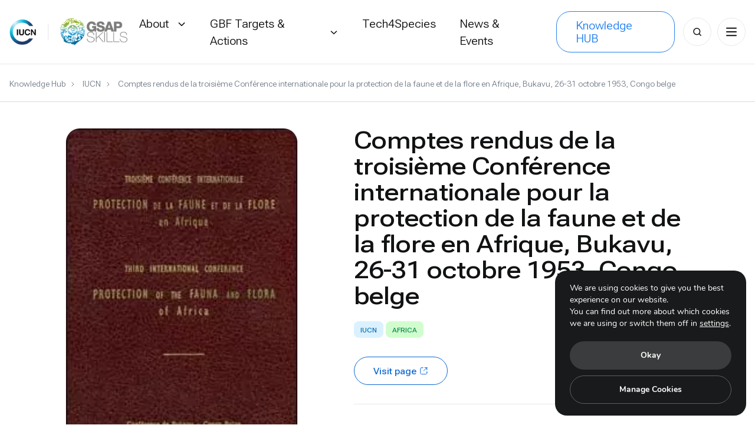

--- FILE ---
content_type: text/html; charset=UTF-8
request_url: https://gsapskills.org/resources/comptes-rendus-de-la-troisieme-conference-internationale-pour-la-protection-de-la-faune-et-de-la-flore-en-afrique-bukavu-26-31-octobre-1953-congo-belge/
body_size: 22766
content:
<!doctype html>
<html lang="en-US">
<head>
	<meta charset="UTF-8">
	<meta name="viewport" content="width=device-width, initial-scale=1, user-scalable=no">
	<link rel="preconnect" href="https://fonts.googleapis.com">
	<link rel="preconnect" href="https://fonts.gstatic.com" crossorigin>
	<link href="https://fonts.googleapis.com/css2?family=Roboto+Flex:opsz,wdth,wght@8..144,110,100;8..144,110,150;8..144,110,250;8..144,110,300;8..144,110,350;8..144,110,400;8..144,110,450;8..144,110,500;8..144,110,550;8..144,110,600;8..144,110,650;8..144,110,700;8..144,110,750;8..144,110,800;8..144,110,850;8..144,110,900;8..144,140,100;8..144,140,150;8..144,140,250;8..144,140,300;8..144,140,350;8..144,140,400;8..144,140,450;8..144,140,500;8..144,140,550;8..144,140,600;8..144,140,650;8..144,140,700;8..144,140,750;8..144,140,800;8..144,140,850;8..144,140,900&display=swap" rel="stylesheet">
	<!-- Google tag (gtag.js) -->
			<script async src="https://www.googletagmanager.com/gtag/js?id=G-6MY8LEPPSX"></script>
		<script>
		window.dataLayer = window.dataLayer || [];
		function gtag(){dataLayer.push(arguments);}
		gtag('js', new Date());

		gtag('config', 'G-6MY8LEPPSX');
		</script>
		<!-- Google tag (gtag.js) -->
	<script src="https://unpkg.com/masonry-layout@4/dist/masonry.pkgd.min.js"></script>
	<meta name='robots' content='index, follow, max-image-preview:large, max-snippet:-1, max-video-preview:-1' />

	<!-- This site is optimized with the Yoast SEO plugin v22.5 - https://yoast.com/wordpress/plugins/seo/ -->
	<style type='text/css'></style><title>Comptes rendus de la troisième Conférence internationale pour la protection de la faune et de la flore en Afrique, Bukavu, 26-31 octobre 1953, Congo belge - GSAP SKILLS Online Knowledge Platform</title>
	<link rel="canonical" href="https://gsapskills.org/resources/comptes-rendus-de-la-troisieme-conference-internationale-pour-la-protection-de-la-faune-et-de-la-flore-en-afrique-bukavu-26-31-octobre-1953-congo-belge/" />
	<meta property="og:locale" content="en_US" />
	<meta property="og:type" content="article" />
	<meta property="og:title" content="Comptes rendus de la troisième Conférence internationale pour la protection de la faune et de la flore en Afrique, Bukavu, 26-31 octobre 1953, Congo belge - GSAP SKILLS Online Knowledge Platform" />
	<meta property="og:url" content="https://gsapskills.org/resources/comptes-rendus-de-la-troisieme-conference-internationale-pour-la-protection-de-la-faune-et-de-la-flore-en-afrique-bukavu-26-31-octobre-1953-congo-belge/" />
	<meta property="og:site_name" content="GSAP SKILLS Online Knowledge Platform" />
	<meta property="og:image" content="https://gsapskills.org/wp-content/uploads/2023/08/BC-1953-002.jpg" />
	<meta property="og:image:width" content="200" />
	<meta property="og:image:height" content="309" />
	<meta property="og:image:type" content="image/jpeg" />
	<meta name="twitter:card" content="summary_large_image" />
	<script type="application/ld+json" class="yoast-schema-graph">{"@context":"https://schema.org","@graph":[{"@type":"WebPage","@id":"https://gsapskills.org/resources/comptes-rendus-de-la-troisieme-conference-internationale-pour-la-protection-de-la-faune-et-de-la-flore-en-afrique-bukavu-26-31-octobre-1953-congo-belge/","url":"https://gsapskills.org/resources/comptes-rendus-de-la-troisieme-conference-internationale-pour-la-protection-de-la-faune-et-de-la-flore-en-afrique-bukavu-26-31-octobre-1953-congo-belge/","name":"Comptes rendus de la troisième Conférence internationale pour la protection de la faune et de la flore en Afrique, Bukavu, 26-31 octobre 1953, Congo belge - GSAP SKILLS Online Knowledge Platform","isPartOf":{"@id":"https://gsapskills.org/#website"},"primaryImageOfPage":{"@id":"https://gsapskills.org/resources/comptes-rendus-de-la-troisieme-conference-internationale-pour-la-protection-de-la-faune-et-de-la-flore-en-afrique-bukavu-26-31-octobre-1953-congo-belge/#primaryimage"},"image":{"@id":"https://gsapskills.org/resources/comptes-rendus-de-la-troisieme-conference-internationale-pour-la-protection-de-la-faune-et-de-la-flore-en-afrique-bukavu-26-31-octobre-1953-congo-belge/#primaryimage"},"thumbnailUrl":"https://gsapskills.org/wp-content/uploads/2023/08/BC-1953-002.jpg","datePublished":"2024-01-03T03:37:27+00:00","dateModified":"2024-01-03T03:37:27+00:00","breadcrumb":{"@id":"https://gsapskills.org/resources/comptes-rendus-de-la-troisieme-conference-internationale-pour-la-protection-de-la-faune-et-de-la-flore-en-afrique-bukavu-26-31-octobre-1953-congo-belge/#breadcrumb"},"inLanguage":"en-US","potentialAction":[{"@type":"ReadAction","target":["https://gsapskills.org/resources/comptes-rendus-de-la-troisieme-conference-internationale-pour-la-protection-de-la-faune-et-de-la-flore-en-afrique-bukavu-26-31-octobre-1953-congo-belge/"]}]},{"@type":"ImageObject","inLanguage":"en-US","@id":"https://gsapskills.org/resources/comptes-rendus-de-la-troisieme-conference-internationale-pour-la-protection-de-la-faune-et-de-la-flore-en-afrique-bukavu-26-31-octobre-1953-congo-belge/#primaryimage","url":"https://gsapskills.org/wp-content/uploads/2023/08/BC-1953-002.jpg","contentUrl":"https://gsapskills.org/wp-content/uploads/2023/08/BC-1953-002.jpg","width":200,"height":309},{"@type":"BreadcrumbList","@id":"https://gsapskills.org/resources/comptes-rendus-de-la-troisieme-conference-internationale-pour-la-protection-de-la-faune-et-de-la-flore-en-afrique-bukavu-26-31-octobre-1953-congo-belge/#breadcrumb","itemListElement":[{"@type":"ListItem","position":1,"name":"Home","item":"https://gsapskills.org/"},{"@type":"ListItem","position":2,"name":"Comptes rendus de la troisième Conférence internationale pour la protection de la faune et de la flore en Afrique, Bukavu, 26-31 octobre 1953, Congo belge"}]},{"@type":"WebSite","@id":"https://gsapskills.org/#website","url":"https://gsapskills.org/","name":"GSAP","description":"","publisher":{"@id":"https://gsapskills.org/#organization"},"potentialAction":[{"@type":"SearchAction","target":{"@type":"EntryPoint","urlTemplate":"https://gsapskills.org/?s={search_term_string}"},"query-input":"required name=search_term_string"}],"inLanguage":"en-US"},{"@type":"Organization","@id":"https://gsapskills.org/#organization","name":"GSAP","url":"https://gsapskills.org/","logo":{"@type":"ImageObject","inLanguage":"en-US","@id":"https://gsapskills.org/#/schema/logo/image/","url":"https://gsapskills.org/wp-content/uploads/2024/02/IUCN.svg","contentUrl":"https://gsapskills.org/wp-content/uploads/2024/02/IUCN.svg","width":258,"height":48,"caption":"GSAP"},"image":{"@id":"https://gsapskills.org/#/schema/logo/image/"}}]}</script>
	<!-- / Yoast SEO plugin. -->


<link rel="alternate" type="application/rss+xml" title="GSAP SKILLS Online Knowledge Platform &raquo; Feed" href="https://gsapskills.org/feed/" />
<link rel="alternate" type="application/rss+xml" title="GSAP SKILLS Online Knowledge Platform &raquo; Comments Feed" href="https://gsapskills.org/comments/feed/" />
<link rel="alternate" title="oEmbed (JSON)" type="application/json+oembed" href="https://gsapskills.org/wp-json/oembed/1.0/embed?url=https%3A%2F%2Fgsapskills.org%2Fresources%2Fcomptes-rendus-de-la-troisieme-conference-internationale-pour-la-protection-de-la-faune-et-de-la-flore-en-afrique-bukavu-26-31-octobre-1953-congo-belge%2F" />
<link rel="alternate" title="oEmbed (XML)" type="text/xml+oembed" href="https://gsapskills.org/wp-json/oembed/1.0/embed?url=https%3A%2F%2Fgsapskills.org%2Fresources%2Fcomptes-rendus-de-la-troisieme-conference-internationale-pour-la-protection-de-la-faune-et-de-la-flore-en-afrique-bukavu-26-31-octobre-1953-congo-belge%2F&#038;format=xml" />
<style id='wp-img-auto-sizes-contain-inline-css'>
img:is([sizes=auto i],[sizes^="auto," i]){contain-intrinsic-size:3000px 1500px}
/*# sourceURL=wp-img-auto-sizes-contain-inline-css */
</style>
<style id='wp-emoji-styles-inline-css'>

	img.wp-smiley, img.emoji {
		display: inline !important;
		border: none !important;
		box-shadow: none !important;
		height: 1em !important;
		width: 1em !important;
		margin: 0 0.07em !important;
		vertical-align: -0.1em !important;
		background: none !important;
		padding: 0 !important;
	}
/*# sourceURL=wp-emoji-styles-inline-css */
</style>
<style id='wp-block-library-inline-css'>
:root{--wp-block-synced-color:#7a00df;--wp-block-synced-color--rgb:122,0,223;--wp-bound-block-color:var(--wp-block-synced-color);--wp-editor-canvas-background:#ddd;--wp-admin-theme-color:#007cba;--wp-admin-theme-color--rgb:0,124,186;--wp-admin-theme-color-darker-10:#006ba1;--wp-admin-theme-color-darker-10--rgb:0,107,160.5;--wp-admin-theme-color-darker-20:#005a87;--wp-admin-theme-color-darker-20--rgb:0,90,135;--wp-admin-border-width-focus:2px}@media (min-resolution:192dpi){:root{--wp-admin-border-width-focus:1.5px}}.wp-element-button{cursor:pointer}:root .has-very-light-gray-background-color{background-color:#eee}:root .has-very-dark-gray-background-color{background-color:#313131}:root .has-very-light-gray-color{color:#eee}:root .has-very-dark-gray-color{color:#313131}:root .has-vivid-green-cyan-to-vivid-cyan-blue-gradient-background{background:linear-gradient(135deg,#00d084,#0693e3)}:root .has-purple-crush-gradient-background{background:linear-gradient(135deg,#34e2e4,#4721fb 50%,#ab1dfe)}:root .has-hazy-dawn-gradient-background{background:linear-gradient(135deg,#faaca8,#dad0ec)}:root .has-subdued-olive-gradient-background{background:linear-gradient(135deg,#fafae1,#67a671)}:root .has-atomic-cream-gradient-background{background:linear-gradient(135deg,#fdd79a,#004a59)}:root .has-nightshade-gradient-background{background:linear-gradient(135deg,#330968,#31cdcf)}:root .has-midnight-gradient-background{background:linear-gradient(135deg,#020381,#2874fc)}:root{--wp--preset--font-size--normal:16px;--wp--preset--font-size--huge:42px}.has-regular-font-size{font-size:1em}.has-larger-font-size{font-size:2.625em}.has-normal-font-size{font-size:var(--wp--preset--font-size--normal)}.has-huge-font-size{font-size:var(--wp--preset--font-size--huge)}.has-text-align-center{text-align:center}.has-text-align-left{text-align:left}.has-text-align-right{text-align:right}.has-fit-text{white-space:nowrap!important}#end-resizable-editor-section{display:none}.aligncenter{clear:both}.items-justified-left{justify-content:flex-start}.items-justified-center{justify-content:center}.items-justified-right{justify-content:flex-end}.items-justified-space-between{justify-content:space-between}.screen-reader-text{border:0;clip-path:inset(50%);height:1px;margin:-1px;overflow:hidden;padding:0;position:absolute;width:1px;word-wrap:normal!important}.screen-reader-text:focus{background-color:#ddd;clip-path:none;color:#444;display:block;font-size:1em;height:auto;left:5px;line-height:normal;padding:15px 23px 14px;text-decoration:none;top:5px;width:auto;z-index:100000}html :where(.has-border-color){border-style:solid}html :where([style*=border-top-color]){border-top-style:solid}html :where([style*=border-right-color]){border-right-style:solid}html :where([style*=border-bottom-color]){border-bottom-style:solid}html :where([style*=border-left-color]){border-left-style:solid}html :where([style*=border-width]){border-style:solid}html :where([style*=border-top-width]){border-top-style:solid}html :where([style*=border-right-width]){border-right-style:solid}html :where([style*=border-bottom-width]){border-bottom-style:solid}html :where([style*=border-left-width]){border-left-style:solid}html :where(img[class*=wp-image-]){height:auto;max-width:100%}:where(figure){margin:0 0 1em}html :where(.is-position-sticky){--wp-admin--admin-bar--position-offset:var(--wp-admin--admin-bar--height,0px)}@media screen and (max-width:600px){html :where(.is-position-sticky){--wp-admin--admin-bar--position-offset:0px}}

/*# sourceURL=wp-block-library-inline-css */
</style><style id='global-styles-inline-css'>
:root{--wp--preset--aspect-ratio--square: 1;--wp--preset--aspect-ratio--4-3: 4/3;--wp--preset--aspect-ratio--3-4: 3/4;--wp--preset--aspect-ratio--3-2: 3/2;--wp--preset--aspect-ratio--2-3: 2/3;--wp--preset--aspect-ratio--16-9: 16/9;--wp--preset--aspect-ratio--9-16: 9/16;--wp--preset--color--black: #000000;--wp--preset--color--cyan-bluish-gray: #abb8c3;--wp--preset--color--white: #ffffff;--wp--preset--color--pale-pink: #f78da7;--wp--preset--color--vivid-red: #cf2e2e;--wp--preset--color--luminous-vivid-orange: #ff6900;--wp--preset--color--luminous-vivid-amber: #fcb900;--wp--preset--color--light-green-cyan: #7bdcb5;--wp--preset--color--vivid-green-cyan: #00d084;--wp--preset--color--pale-cyan-blue: #8ed1fc;--wp--preset--color--vivid-cyan-blue: #0693e3;--wp--preset--color--vivid-purple: #9b51e0;--wp--preset--gradient--vivid-cyan-blue-to-vivid-purple: linear-gradient(135deg,rgb(6,147,227) 0%,rgb(155,81,224) 100%);--wp--preset--gradient--light-green-cyan-to-vivid-green-cyan: linear-gradient(135deg,rgb(122,220,180) 0%,rgb(0,208,130) 100%);--wp--preset--gradient--luminous-vivid-amber-to-luminous-vivid-orange: linear-gradient(135deg,rgb(252,185,0) 0%,rgb(255,105,0) 100%);--wp--preset--gradient--luminous-vivid-orange-to-vivid-red: linear-gradient(135deg,rgb(255,105,0) 0%,rgb(207,46,46) 100%);--wp--preset--gradient--very-light-gray-to-cyan-bluish-gray: linear-gradient(135deg,rgb(238,238,238) 0%,rgb(169,184,195) 100%);--wp--preset--gradient--cool-to-warm-spectrum: linear-gradient(135deg,rgb(74,234,220) 0%,rgb(151,120,209) 20%,rgb(207,42,186) 40%,rgb(238,44,130) 60%,rgb(251,105,98) 80%,rgb(254,248,76) 100%);--wp--preset--gradient--blush-light-purple: linear-gradient(135deg,rgb(255,206,236) 0%,rgb(152,150,240) 100%);--wp--preset--gradient--blush-bordeaux: linear-gradient(135deg,rgb(254,205,165) 0%,rgb(254,45,45) 50%,rgb(107,0,62) 100%);--wp--preset--gradient--luminous-dusk: linear-gradient(135deg,rgb(255,203,112) 0%,rgb(199,81,192) 50%,rgb(65,88,208) 100%);--wp--preset--gradient--pale-ocean: linear-gradient(135deg,rgb(255,245,203) 0%,rgb(182,227,212) 50%,rgb(51,167,181) 100%);--wp--preset--gradient--electric-grass: linear-gradient(135deg,rgb(202,248,128) 0%,rgb(113,206,126) 100%);--wp--preset--gradient--midnight: linear-gradient(135deg,rgb(2,3,129) 0%,rgb(40,116,252) 100%);--wp--preset--font-size--small: 13px;--wp--preset--font-size--medium: 20px;--wp--preset--font-size--large: 36px;--wp--preset--font-size--x-large: 42px;--wp--preset--spacing--20: 0.44rem;--wp--preset--spacing--30: 0.67rem;--wp--preset--spacing--40: 1rem;--wp--preset--spacing--50: 1.5rem;--wp--preset--spacing--60: 2.25rem;--wp--preset--spacing--70: 3.38rem;--wp--preset--spacing--80: 5.06rem;--wp--preset--shadow--natural: 6px 6px 9px rgba(0, 0, 0, 0.2);--wp--preset--shadow--deep: 12px 12px 50px rgba(0, 0, 0, 0.4);--wp--preset--shadow--sharp: 6px 6px 0px rgba(0, 0, 0, 0.2);--wp--preset--shadow--outlined: 6px 6px 0px -3px rgb(255, 255, 255), 6px 6px rgb(0, 0, 0);--wp--preset--shadow--crisp: 6px 6px 0px rgb(0, 0, 0);}:where(.is-layout-flex){gap: 0.5em;}:where(.is-layout-grid){gap: 0.5em;}body .is-layout-flex{display: flex;}.is-layout-flex{flex-wrap: wrap;align-items: center;}.is-layout-flex > :is(*, div){margin: 0;}body .is-layout-grid{display: grid;}.is-layout-grid > :is(*, div){margin: 0;}:where(.wp-block-columns.is-layout-flex){gap: 2em;}:where(.wp-block-columns.is-layout-grid){gap: 2em;}:where(.wp-block-post-template.is-layout-flex){gap: 1.25em;}:where(.wp-block-post-template.is-layout-grid){gap: 1.25em;}.has-black-color{color: var(--wp--preset--color--black) !important;}.has-cyan-bluish-gray-color{color: var(--wp--preset--color--cyan-bluish-gray) !important;}.has-white-color{color: var(--wp--preset--color--white) !important;}.has-pale-pink-color{color: var(--wp--preset--color--pale-pink) !important;}.has-vivid-red-color{color: var(--wp--preset--color--vivid-red) !important;}.has-luminous-vivid-orange-color{color: var(--wp--preset--color--luminous-vivid-orange) !important;}.has-luminous-vivid-amber-color{color: var(--wp--preset--color--luminous-vivid-amber) !important;}.has-light-green-cyan-color{color: var(--wp--preset--color--light-green-cyan) !important;}.has-vivid-green-cyan-color{color: var(--wp--preset--color--vivid-green-cyan) !important;}.has-pale-cyan-blue-color{color: var(--wp--preset--color--pale-cyan-blue) !important;}.has-vivid-cyan-blue-color{color: var(--wp--preset--color--vivid-cyan-blue) !important;}.has-vivid-purple-color{color: var(--wp--preset--color--vivid-purple) !important;}.has-black-background-color{background-color: var(--wp--preset--color--black) !important;}.has-cyan-bluish-gray-background-color{background-color: var(--wp--preset--color--cyan-bluish-gray) !important;}.has-white-background-color{background-color: var(--wp--preset--color--white) !important;}.has-pale-pink-background-color{background-color: var(--wp--preset--color--pale-pink) !important;}.has-vivid-red-background-color{background-color: var(--wp--preset--color--vivid-red) !important;}.has-luminous-vivid-orange-background-color{background-color: var(--wp--preset--color--luminous-vivid-orange) !important;}.has-luminous-vivid-amber-background-color{background-color: var(--wp--preset--color--luminous-vivid-amber) !important;}.has-light-green-cyan-background-color{background-color: var(--wp--preset--color--light-green-cyan) !important;}.has-vivid-green-cyan-background-color{background-color: var(--wp--preset--color--vivid-green-cyan) !important;}.has-pale-cyan-blue-background-color{background-color: var(--wp--preset--color--pale-cyan-blue) !important;}.has-vivid-cyan-blue-background-color{background-color: var(--wp--preset--color--vivid-cyan-blue) !important;}.has-vivid-purple-background-color{background-color: var(--wp--preset--color--vivid-purple) !important;}.has-black-border-color{border-color: var(--wp--preset--color--black) !important;}.has-cyan-bluish-gray-border-color{border-color: var(--wp--preset--color--cyan-bluish-gray) !important;}.has-white-border-color{border-color: var(--wp--preset--color--white) !important;}.has-pale-pink-border-color{border-color: var(--wp--preset--color--pale-pink) !important;}.has-vivid-red-border-color{border-color: var(--wp--preset--color--vivid-red) !important;}.has-luminous-vivid-orange-border-color{border-color: var(--wp--preset--color--luminous-vivid-orange) !important;}.has-luminous-vivid-amber-border-color{border-color: var(--wp--preset--color--luminous-vivid-amber) !important;}.has-light-green-cyan-border-color{border-color: var(--wp--preset--color--light-green-cyan) !important;}.has-vivid-green-cyan-border-color{border-color: var(--wp--preset--color--vivid-green-cyan) !important;}.has-pale-cyan-blue-border-color{border-color: var(--wp--preset--color--pale-cyan-blue) !important;}.has-vivid-cyan-blue-border-color{border-color: var(--wp--preset--color--vivid-cyan-blue) !important;}.has-vivid-purple-border-color{border-color: var(--wp--preset--color--vivid-purple) !important;}.has-vivid-cyan-blue-to-vivid-purple-gradient-background{background: var(--wp--preset--gradient--vivid-cyan-blue-to-vivid-purple) !important;}.has-light-green-cyan-to-vivid-green-cyan-gradient-background{background: var(--wp--preset--gradient--light-green-cyan-to-vivid-green-cyan) !important;}.has-luminous-vivid-amber-to-luminous-vivid-orange-gradient-background{background: var(--wp--preset--gradient--luminous-vivid-amber-to-luminous-vivid-orange) !important;}.has-luminous-vivid-orange-to-vivid-red-gradient-background{background: var(--wp--preset--gradient--luminous-vivid-orange-to-vivid-red) !important;}.has-very-light-gray-to-cyan-bluish-gray-gradient-background{background: var(--wp--preset--gradient--very-light-gray-to-cyan-bluish-gray) !important;}.has-cool-to-warm-spectrum-gradient-background{background: var(--wp--preset--gradient--cool-to-warm-spectrum) !important;}.has-blush-light-purple-gradient-background{background: var(--wp--preset--gradient--blush-light-purple) !important;}.has-blush-bordeaux-gradient-background{background: var(--wp--preset--gradient--blush-bordeaux) !important;}.has-luminous-dusk-gradient-background{background: var(--wp--preset--gradient--luminous-dusk) !important;}.has-pale-ocean-gradient-background{background: var(--wp--preset--gradient--pale-ocean) !important;}.has-electric-grass-gradient-background{background: var(--wp--preset--gradient--electric-grass) !important;}.has-midnight-gradient-background{background: var(--wp--preset--gradient--midnight) !important;}.has-small-font-size{font-size: var(--wp--preset--font-size--small) !important;}.has-medium-font-size{font-size: var(--wp--preset--font-size--medium) !important;}.has-large-font-size{font-size: var(--wp--preset--font-size--large) !important;}.has-x-large-font-size{font-size: var(--wp--preset--font-size--x-large) !important;}
/*# sourceURL=global-styles-inline-css */
</style>

<style id='classic-theme-styles-inline-css'>
/*! This file is auto-generated */
.wp-block-button__link{color:#fff;background-color:#32373c;border-radius:9999px;box-shadow:none;text-decoration:none;padding:calc(.667em + 2px) calc(1.333em + 2px);font-size:1.125em}.wp-block-file__button{background:#32373c;color:#fff;text-decoration:none}
/*# sourceURL=/wp-includes/css/classic-themes.min.css */
</style>
<link rel='stylesheet' id='gsap-style-css' href='https://gsapskills.org/wp-content/cache/wmac/css/wmac_single_b17592285bbd0e630ce163f9eda2d131.css' media='all' />
<link rel='stylesheet' id='moove_gdpr_frontend-css' href='https://gsapskills.org/wp-content/cache/wmac/css/wmac_single_ea33d179faebf5abf3548758eb34d40c.css' media='all' />
<style id='moove_gdpr_frontend-inline-css'>
#moove_gdpr_cookie_modal,#moove_gdpr_cookie_info_bar,.gdpr_cookie_settings_shortcode_content{font-family:Nunito,sans-serif}#moove_gdpr_save_popup_settings_button{background-color:#373737;color:#fff}#moove_gdpr_save_popup_settings_button:hover{background-color:#000}#moove_gdpr_cookie_info_bar .moove-gdpr-info-bar-container .moove-gdpr-info-bar-content a.mgbutton,#moove_gdpr_cookie_info_bar .moove-gdpr-info-bar-container .moove-gdpr-info-bar-content button.mgbutton{background-color:#2381f0}#moove_gdpr_cookie_modal .moove-gdpr-modal-content .moove-gdpr-modal-footer-content .moove-gdpr-button-holder a.mgbutton,#moove_gdpr_cookie_modal .moove-gdpr-modal-content .moove-gdpr-modal-footer-content .moove-gdpr-button-holder button.mgbutton,.gdpr_cookie_settings_shortcode_content .gdpr-shr-button.button-green{background-color:#2381f0;border-color:#2381f0}#moove_gdpr_cookie_modal .moove-gdpr-modal-content .moove-gdpr-modal-footer-content .moove-gdpr-button-holder a.mgbutton:hover,#moove_gdpr_cookie_modal .moove-gdpr-modal-content .moove-gdpr-modal-footer-content .moove-gdpr-button-holder button.mgbutton:hover,.gdpr_cookie_settings_shortcode_content .gdpr-shr-button.button-green:hover{background-color:#fff;color:#2381f0}#moove_gdpr_cookie_modal .moove-gdpr-modal-content .moove-gdpr-modal-close i,#moove_gdpr_cookie_modal .moove-gdpr-modal-content .moove-gdpr-modal-close span.gdpr-icon{background-color:#2381f0;border:1px solid #2381f0}#moove_gdpr_cookie_info_bar span.change-settings-button.focus-g,#moove_gdpr_cookie_info_bar span.change-settings-button:focus,#moove_gdpr_cookie_info_bar button.change-settings-button.focus-g,#moove_gdpr_cookie_info_bar button.change-settings-button:focus{-webkit-box-shadow:0 0 1px 3px #2381f0;-moz-box-shadow:0 0 1px 3px #2381f0;box-shadow:0 0 1px 3px #2381f0}#moove_gdpr_cookie_modal .moove-gdpr-modal-content .moove-gdpr-modal-close i:hover,#moove_gdpr_cookie_modal .moove-gdpr-modal-content .moove-gdpr-modal-close span.gdpr-icon:hover,#moove_gdpr_cookie_info_bar span[data-href]>u.change-settings-button{color:#2381f0}#moove_gdpr_cookie_modal .moove-gdpr-modal-content .moove-gdpr-modal-left-content #moove-gdpr-menu li.menu-item-selected a span.gdpr-icon,#moove_gdpr_cookie_modal .moove-gdpr-modal-content .moove-gdpr-modal-left-content #moove-gdpr-menu li.menu-item-selected button span.gdpr-icon{color:inherit}#moove_gdpr_cookie_modal .moove-gdpr-modal-content .moove-gdpr-modal-left-content #moove-gdpr-menu li a span.gdpr-icon,#moove_gdpr_cookie_modal .moove-gdpr-modal-content .moove-gdpr-modal-left-content #moove-gdpr-menu li button span.gdpr-icon{color:inherit}#moove_gdpr_cookie_modal .gdpr-acc-link{line-height:0;font-size:0;color:transparent;position:absolute}#moove_gdpr_cookie_modal .moove-gdpr-modal-content .moove-gdpr-modal-close:hover i,#moove_gdpr_cookie_modal .moove-gdpr-modal-content .moove-gdpr-modal-left-content #moove-gdpr-menu li a,#moove_gdpr_cookie_modal .moove-gdpr-modal-content .moove-gdpr-modal-left-content #moove-gdpr-menu li button,#moove_gdpr_cookie_modal .moove-gdpr-modal-content .moove-gdpr-modal-left-content #moove-gdpr-menu li button i,#moove_gdpr_cookie_modal .moove-gdpr-modal-content .moove-gdpr-modal-left-content #moove-gdpr-menu li a i,#moove_gdpr_cookie_modal .moove-gdpr-modal-content .moove-gdpr-tab-main .moove-gdpr-tab-main-content a:hover,#moove_gdpr_cookie_info_bar.moove-gdpr-dark-scheme .moove-gdpr-info-bar-container .moove-gdpr-info-bar-content a.mgbutton:hover,#moove_gdpr_cookie_info_bar.moove-gdpr-dark-scheme .moove-gdpr-info-bar-container .moove-gdpr-info-bar-content button.mgbutton:hover,#moove_gdpr_cookie_info_bar.moove-gdpr-dark-scheme .moove-gdpr-info-bar-container .moove-gdpr-info-bar-content a:hover,#moove_gdpr_cookie_info_bar.moove-gdpr-dark-scheme .moove-gdpr-info-bar-container .moove-gdpr-info-bar-content button:hover,#moove_gdpr_cookie_info_bar.moove-gdpr-dark-scheme .moove-gdpr-info-bar-container .moove-gdpr-info-bar-content span.change-settings-button:hover,#moove_gdpr_cookie_info_bar.moove-gdpr-dark-scheme .moove-gdpr-info-bar-container .moove-gdpr-info-bar-content button.change-settings-button:hover,#moove_gdpr_cookie_info_bar.moove-gdpr-dark-scheme .moove-gdpr-info-bar-container .moove-gdpr-info-bar-content u.change-settings-button:hover,#moove_gdpr_cookie_info_bar span[data-href]>u.change-settings-button,#moove_gdpr_cookie_info_bar.moove-gdpr-dark-scheme .moove-gdpr-info-bar-container .moove-gdpr-info-bar-content a.mgbutton.focus-g,#moove_gdpr_cookie_info_bar.moove-gdpr-dark-scheme .moove-gdpr-info-bar-container .moove-gdpr-info-bar-content button.mgbutton.focus-g,#moove_gdpr_cookie_info_bar.moove-gdpr-dark-scheme .moove-gdpr-info-bar-container .moove-gdpr-info-bar-content a.focus-g,#moove_gdpr_cookie_info_bar.moove-gdpr-dark-scheme .moove-gdpr-info-bar-container .moove-gdpr-info-bar-content button.focus-g,#moove_gdpr_cookie_info_bar.moove-gdpr-dark-scheme .moove-gdpr-info-bar-container .moove-gdpr-info-bar-content a.mgbutton:focus,#moove_gdpr_cookie_info_bar.moove-gdpr-dark-scheme .moove-gdpr-info-bar-container .moove-gdpr-info-bar-content button.mgbutton:focus,#moove_gdpr_cookie_info_bar.moove-gdpr-dark-scheme .moove-gdpr-info-bar-container .moove-gdpr-info-bar-content a:focus,#moove_gdpr_cookie_info_bar.moove-gdpr-dark-scheme .moove-gdpr-info-bar-container .moove-gdpr-info-bar-content button:focus,#moove_gdpr_cookie_info_bar.moove-gdpr-dark-scheme .moove-gdpr-info-bar-container .moove-gdpr-info-bar-content span.change-settings-button.focus-g,span.change-settings-button:focus,button.change-settings-button.focus-g,button.change-settings-button:focus,#moove_gdpr_cookie_info_bar.moove-gdpr-dark-scheme .moove-gdpr-info-bar-container .moove-gdpr-info-bar-content u.change-settings-button.focus-g,#moove_gdpr_cookie_info_bar.moove-gdpr-dark-scheme .moove-gdpr-info-bar-container .moove-gdpr-info-bar-content u.change-settings-button:focus{color:#2381f0}#moove_gdpr_cookie_modal.gdpr_lightbox-hide{display:none}
/*# sourceURL=moove_gdpr_frontend-inline-css */
</style>
<script src="https://gsapskills.org/wp-includes/js/jquery/jquery.min.js?ver=3.7.1" id="jquery-core-js"></script>
<script src="https://gsapskills.org/wp-includes/js/jquery/jquery-migrate.min.js?ver=3.4.1" id="jquery-migrate-js"></script>
<script id="gsap-script-js-extra">
var gsap = {"ajaxurl":"https://gsapskills.org/wp-admin/admin-ajax.php","nonce":"c4c9c0a82e","google_map_api_key":"AIzaSyBxM8H9kS44ghIJwakhBXSxz-4f2tPnHGc","get_template_directory_uri":"https://gsapskills.org/wp-content/themes/gsap","get_locale":"en_US"};
//# sourceURL=gsap-script-js-extra
</script>
<script src="https://gsapskills.org/wp-content/cache/wmac/js/wmac_single_a280979298c02bafcec150e56fce2840.js?ver=1.1.24" id="gsap-script-js"></script>
<link rel="https://api.w.org/" href="https://gsapskills.org/wp-json/" /><meta name="generator" content="WordPress 6.9" />
<!-- This code is added by Analytify (5.2.5) https://analytify.io/ !-->
			<script async src="https://www.googletagmanager.com/gtag/js?id=?G-6MY8LEPPSX"></script>
			<script>
			window.dataLayer = window.dataLayer || [];
			function gtag(){dataLayer.push(arguments);}
			gtag('js', new Date());

			const configuration = JSON.parse( '{"anonymize_ip":"false","forceSSL":"false","allow_display_features":"false","debug_mode":true}' );
			const gaID = 'G-6MY8LEPPSX';

			
			gtag('config', gaID, configuration);

			
			</script>

			<!-- This code is added by Analytify (5.2.5) !-->		<script>
			document.documentElement.className = document.documentElement.className.replace('no-js', 'js');
		</script>
				<style>
			.no-js img.lazyload {
				display: none;
			}

			figure.wp-block-image img.lazyloading {
				min-width: 150px;
			}

						.lazyload, .lazyloading {
				opacity: 0;
			}

			.lazyloaded {
				opacity: 1;
				transition: opacity 400ms;
				transition-delay: 0ms;
			}

					</style>
		<link rel="icon" href="https://gsapskills.org/wp-content/uploads/2024/06/favicon-150x150.png" sizes="32x32" />
<link rel="icon" href="https://gsapskills.org/wp-content/uploads/2024/06/favicon.png" sizes="192x192" />
<link rel="apple-touch-icon" href="https://gsapskills.org/wp-content/uploads/2024/06/favicon.png" />
<meta name="msapplication-TileImage" content="https://gsapskills.org/wp-content/uploads/2024/06/favicon.png" />
</head>
<body class="wp-singular gsap_resource-template-default single single-gsap_resource postid-3762 wp-theme-gsap header-sticky has-burger">
<div id="page" class="site">
	<a class="skip-link screen-reader-text" href="#primary">Skip to content</a>
		<header id="masthead" class="site-header " data-header_style="">
		<div class="container container-main">
			<div class="site-branding">
													<a class="site-logo" href="https://gsapskills.org" rel="home">
						<img data-src="https://gsapskills.org/wp-content/webp-express/webp-images/uploads/2024/05/Group-97-3-1024x233.png.webp" alt="Group 97" src="[data-uri]" class="lazyload" style="--smush-placeholder-width: 1024px; --smush-placeholder-aspect-ratio: 1024/233;"><noscript><img src="https://gsapskills.org/wp-content/webp-express/webp-images/uploads/2024/05/Group-97-3-1024x233.png.webp" alt="Group 97"></noscript>
					</a>
															<a class="site-logo site-logo-white" href="https://gsapskills.org" rel="home">
						<img data-src="https://gsapskills.org/wp-content/webp-express/webp-images/uploads/2024/05/Group-98-1-1024x233.png.webp" alt="Group 98" src="[data-uri]" class="lazyload" style="--smush-placeholder-width: 1024px; --smush-placeholder-aspect-ratio: 1024/233;"><noscript><img src="https://gsapskills.org/wp-content/webp-express/webp-images/uploads/2024/05/Group-98-1-1024x233.png.webp" alt="Group 98"></noscript>
					</a>
							</div><!-- .site-branding -->
			<div class="site-nav-wrap">
				<nav id="site-nav" class="site-nav">
					<div class="site-nav-inner">
						<div class="nav nav-primary"><ul id="primary-menu" class="nav-ul"><li id="menu-item-19647" class="menu-item menu-item-type-custom menu-item-object-custom menu-item-has-children menu-item-19647"><a><span class="title">About</span><span class="drop"><svg width="16" height="16" viewBox="0 0 16 16" fill="none" xmlns="http://www.w3.org/2000/svg">
<path d="M3 5.5L8 10.5L13 5.5" stroke="#111213" stroke-width="1.5" stroke-linejoin="round"/>
</svg></span></a>
<ul class="sub-menu">
	<li id="menu-item-20019" class="menu-item menu-item-type-post_type menu-item-object-page menu-item-20019"><a href="https://gsapskills.org/about-gsap/"><span class="title">About GSAP</span></a></li>
	<li id="menu-item-20018" class="menu-item menu-item-type-post_type menu-item-object-page menu-item-20018"><a href="https://gsapskills.org/about-gsap-skills/"><span class="title">About GSAP SKILLS</span></a></li>
	<li id="menu-item-20048" class="menu-item menu-item-type-post_type menu-item-object-page menu-item-20048"><a href="https://gsapskills.org/page-partners/"><span class="title">Partners</span></a></li>
</ul>
</li>
<li id="menu-item-19649" class="menu-item menu-item-type-custom menu-item-object-custom menu-item-has-children menu-item-19649"><a><span class="title">GBF Targets &#038; Actions</span><span class="drop"><svg width="16" height="16" viewBox="0 0 16 16" fill="none" xmlns="http://www.w3.org/2000/svg">
<path d="M3 5.5L8 10.5L13 5.5" stroke="#111213" stroke-width="1.5" stroke-linejoin="round"/>
</svg></span></a>
<ul class="sub-menu">
	<li id="menu-item-19725" class="menu-item menu-item-type-post_type menu-item-object-page menu-item-19725"><a href="https://gsapskills.org/gbf-targets-and-actions/"><span class="title">GBF Targets &#038; Actions</span></a></li>
	<li id="menu-item-20008" class="menu-item menu-item-type-post_type menu-item-object-page menu-item-20008"><a href="https://gsapskills.org/gbf-actors/"><span class="title">GBF Actors</span></a></li>
</ul>
</li>
<li id="menu-item-33730" class="menu-item menu-item-type-post_type menu-item-object-page menu-item-33730"><a href="https://gsapskills.org/technologies/"><span class="title">Tech4Species</span></a></li>
<li id="menu-item-28773" class="menu-item menu-item-type-post_type menu-item-object-page menu-item-28773"><a href="https://gsapskills.org/news-events/"><span class="title">News &#038; Events</span></a></li>
</ul></div>						<div class="nav nav-burger mobile"><ul id="primary-menu-burger" class="nav-ul"><li class="menu-item menu-item-type-custom menu-item-object-custom menu-item-has-children menu-item-31662"><a href="#"><span class="title">Menu</span><span class="drop"><svg width="16" height="16" viewBox="0 0 16 16" fill="none" xmlns="http://www.w3.org/2000/svg">
<path d="M3 5.5L8 10.5L13 5.5" stroke="#111213" stroke-width="1.5" stroke-linejoin="round"/>
</svg></span><span class="drop"></span></a>
<ul class="sub-menu">
	<li class="menu-item menu-item-type-post_type menu-item-object-page menu-item-31659"><a href="https://gsapskills.org/gbf-targets-and-actions/"><span class="title">Taking action</span><span class="drop"></span></a></li>
	<li class="menu-item menu-item-type-post_type menu-item-object-page menu-item-31661"><a href="https://gsapskills.org/contact-us/"><span class="title">Contact Us</span><span class="drop"></span></a></li>
	<li class="menu-item menu-item-type-post_type menu-item-object-page menu-item-32189"><a href="https://gsapskills.org/featured-content/"><span class="title">Featured Content</span><span class="drop"></span></a></li>
	<li class="menu-item menu-item-type-post_type menu-item-object-page menu-item-32696"><a href="https://gsapskills.org/technologies/"><span class="title">Tech4Species</span><span class="drop"></span></a></li>
</ul>
</li>
</ul></div>						<div class="nav nav-button"><ul id="primary-menu-button" class="nav-ul"><li id="menu-item-19996" class="menu-item menu-item-type-post_type menu-item-object-page menu-item-19996"><a href="https://gsapskills.org/page-resources/"><span class="title">Knowledge HUB</span><span class="drop"></span></a></li>
</ul></div>											</div>
				</nav><!-- #site-nav -->
				
				<form role="search" method="get" class="search-form search-form-global" action="https://gsapskills.org">
					<div class="search-form-inputs">
						<button class="btn btn-icon btn-menu-search">
							<span class="icon icon-search">
								<svg width="16" height="16" viewBox="0 0 16 16" fill="none" xmlns="http://www.w3.org/2000/svg">
<path d="M14 14L11.1 11.1M12.6667 7.33333C12.6667 10.2789 10.2789 12.6667 7.33333 12.6667C4.38781 12.6667 2 10.2789 2 7.33333C2 4.38781 4.38781 2 7.33333 2C10.2789 2 12.6667 4.38781 12.6667 7.33333Z" stroke="#111213" stroke-width="1.5" stroke-linecap="square" stroke-linejoin="round"/>
</svg>							</span>
													</button>
						<label>
							<span class="screen-reader-text">Search for:</span>
							<input type="text" class="search-field" data-action="https://gsapskills.org/global-search/" placeholder="Search …" value="" name="s" autocomplete="off">
						</label>
						<button class="btn btn-icon btn-close-search">
							<span class="icon icon-close-x">
								<svg width="16" height="16" viewBox="0 0 16 16" fill="none" xmlns="http://www.w3.org/2000/svg">
<path d="M13 13L8 8M8 8L3 13M8 8L3 3M8 8L13 3" stroke="#111213" stroke-width="1.5" stroke-linejoin="round"/>
</svg>							</span>
						</button>
						<input type="submit" class="search-submit" value="Search">
					</div>
										<div class="search-results">
						<div class="inline-loader">
							<div class="loader-inner">
								<div class="loader-image">
									<svg xmlns="http://www.w3.org/2000/svg" xmlns:xlink="http://www.w3.org/1999/xlink" style="margin:auto;background:transparent;display:block;" width="200px" height="200px" viewBox="0 0 100 100" preserveAspectRatio="xMidYMid">
    <g transform="rotate(0 50 50)">
    <rect x="48" y="30.5" rx="2" ry="2.42" width="4" height="11" fill="#0e68d1">
        <animate attributeName="opacity" values="1;0" keyTimes="0;1" dur="1s" begin="-0.875s" repeatCount="indefinite"></animate>
    </rect>
    </g><g transform="rotate(45 50 50)">
    <rect x="48" y="30.5" rx="2" ry="2.42" width="4" height="11" fill="#0e68d1">
        <animate attributeName="opacity" values="1;0" keyTimes="0;1" dur="1s" begin="-0.75s" repeatCount="indefinite"></animate>
    </rect>
    </g><g transform="rotate(90 50 50)">
    <rect x="48" y="30.5" rx="2" ry="2.42" width="4" height="11" fill="#0e68d1">
        <animate attributeName="opacity" values="1;0" keyTimes="0;1" dur="1s" begin="-0.625s" repeatCount="indefinite"></animate>
    </rect>
    </g><g transform="rotate(135 50 50)">
    <rect x="48" y="30.5" rx="2" ry="2.42" width="4" height="11" fill="#0e68d1">
        <animate attributeName="opacity" values="1;0" keyTimes="0;1" dur="1s" begin="-0.5s" repeatCount="indefinite"></animate>
    </rect>
    </g><g transform="rotate(180 50 50)">
    <rect x="48" y="30.5" rx="2" ry="2.42" width="4" height="11" fill="#0e68d1">
        <animate attributeName="opacity" values="1;0" keyTimes="0;1" dur="1s" begin="-0.375s" repeatCount="indefinite"></animate>
    </rect>
    </g><g transform="rotate(225 50 50)">
    <rect x="48" y="30.5" rx="2" ry="2.42" width="4" height="11" fill="#0e68d1">
        <animate attributeName="opacity" values="1;0" keyTimes="0;1" dur="1s" begin="-0.25s" repeatCount="indefinite"></animate>
    </rect>
    </g><g transform="rotate(270 50 50)">
    <rect x="48" y="30.5" rx="2" ry="2.42" width="4" height="11" fill="#0e68d1">
        <animate attributeName="opacity" values="1;0" keyTimes="0;1" dur="1s" begin="-0.125s" repeatCount="indefinite"></animate>
    </rect>
    </g><g transform="rotate(315 50 50)">
    <rect x="48" y="30.5" rx="2" ry="2.42" width="4" height="11" fill="#0e68d1">
        <animate attributeName="opacity" values="1;0" keyTimes="0;1" dur="1s" begin="0s" repeatCount="indefinite"></animate>
    </rect>
    </g>
</svg>								</div>
							</div>
						</div>
						<div class="container-">
							<div class="search-results-html"></div>
						</div>
					</div>
				</form>
				<button class="btn btn-icon btn-menu-toggle">
					<span class="icon icon-x">
						<svg width="16" height="16" viewBox="0 0 16 16" fill="none" xmlns="http://www.w3.org/2000/svg">
<path d="M13 13L8 8M8 8L3 13M8 8L3 3M8 8L13 3" stroke="#111213" stroke-width="1.5" stroke-linejoin="round"/>
</svg>					</span>
					<span class="icon icon-menu">
						<svg width="16" height="16" viewBox="0 0 16 16" fill="none" xmlns="http://www.w3.org/2000/svg">
<path d="M1 8H15" stroke="#111213" stroke-width="1.5" stroke-linejoin="round"/>
<path d="M1 3H15" stroke="#111213" stroke-width="1.5" stroke-linejoin="round"/>
<path d="M1 13H15" stroke="#111213" stroke-width="1.5" stroke-linejoin="round"/>
</svg>					</span>
				</button>

								<div class="nav nav-burger desktop"><ul id="primary-menu-burger" class="nav-ul"><li id="menu-item-31662" class="menu-item menu-item-type-custom menu-item-object-custom menu-item-has-children menu-item-31662"><a href="#"><span class="title">Menu</span><span class="drop"><svg width="16" height="16" viewBox="0 0 16 16" fill="none" xmlns="http://www.w3.org/2000/svg">
<path d="M3 5.5L8 10.5L13 5.5" stroke="#111213" stroke-width="1.5" stroke-linejoin="round"/>
</svg></span><span class="drop"></span></a>
<ul class="sub-menu">
	<li id="menu-item-31659" class="menu-item menu-item-type-post_type menu-item-object-page menu-item-31659"><a href="https://gsapskills.org/gbf-targets-and-actions/"><span class="title">Taking action</span><span class="drop"></span></a></li>
	<li id="menu-item-31661" class="menu-item menu-item-type-post_type menu-item-object-page menu-item-31661"><a href="https://gsapskills.org/contact-us/"><span class="title">Contact Us</span><span class="drop"></span></a></li>
	<li id="menu-item-32189" class="menu-item menu-item-type-post_type menu-item-object-page menu-item-32189"><a href="https://gsapskills.org/featured-content/"><span class="title">Featured Content</span><span class="drop"></span></a></li>
	<li id="menu-item-32696" class="menu-item menu-item-type-post_type menu-item-object-page menu-item-32696"><a href="https://gsapskills.org/technologies/"><span class="title">Tech4Species</span><span class="drop"></span></a></li>
</ul>
</li>
</ul></div>							</div><!-- .site-nav-wrap -->
		</div>
	</header><!-- #masthead -->
		    				<div class="site-breadcrumb">
			<div class="container">
				<div class="breadcrumb">
					<ul>
												<li>
							<a href="https://gsapskills.org/page-resources/">Knowledge Hub</a>
						</li>
																			<li>
								<a href="https://gsapskills.org/page-resources/#iucn">IUCN</a>
							</li>
												<li>
							<span class="breadcrumb-item">Comptes rendus de la troisième Conférence internationale pour la protection de la faune et de la flore en Afrique, Bukavu, 26-31 octobre 1953, Congo belge</span>
						</li>
					</ul>
				</div>
			</div>
		</div>
	    	<main id="primary" class="site-main  has-thumbnail  ">
		
<article id="post-3762" class="item-resource-single has-featured post-3762 gsap_resource type-gsap_resource status-publish has-post-thumbnail hentry tax_category-international-cooperation tax_category-nature-conservation tax_category-protected-areas tax_category-wildlife-law tax_lang-en tax_lang-fr tax_org-belgium-ministere-des-colonies tax_org-commission-de-cooperation-technique-en-afrique-au-sud-du-sahara tax_org-international-union-for-the-protection-of-nature-iupn tax_region-africa">
    <div class="content-main">
        <div class="container">
            <div class="cols">
                    <div class="col col-image">
        <div class="col-inner has-">
                                            <figure>
                    <img width="200" height="309" data-src="https://gsapskills.org/wp-content/uploads/2023/08/BC-1953-002.jpg" class="attachment-large size-large wp-post-image lazyload" alt="Comptes rendus de la troisième Conférence internationale pour la protection de la faune et de la flore en Afrique, Bukavu, 26-31 octobre 1953, Congo belge" decoding="async" data-srcset="https://gsapskills.org/wp-content/uploads/2023/08/BC-1953-002.jpg 200w, https://gsapskills.org/wp-content/uploads/2023/08/BC-1953-002-194x300.jpg 194w" data-sizes="(max-width: 200px) 100vw, 200px" title="Comptes rendus de la troisième Conférence internationale pour la protection de la faune et de la flore en Afrique, Bukavu, 26-31 octobre 1953, Congo belge" src="[data-uri]" style="--smush-placeholder-width: 200px; --smush-placeholder-aspect-ratio: 200/309;" /><noscript><img width="200" height="309" src="https://gsapskills.org/wp-content/uploads/2023/08/BC-1953-002.jpg" class="attachment-large size-large wp-post-image" alt="Comptes rendus de la troisième Conférence internationale pour la protection de la faune et de la flore en Afrique, Bukavu, 26-31 octobre 1953, Congo belge" decoding="async" srcset="https://gsapskills.org/wp-content/uploads/2023/08/BC-1953-002.jpg 200w, https://gsapskills.org/wp-content/uploads/2023/08/BC-1953-002-194x300.jpg 194w" sizes="(max-width: 200px) 100vw, 200px" title="Comptes rendus de la troisième Conférence internationale pour la protection de la faune et de la flore en Afrique, Bukavu, 26-31 octobre 1953, Congo belge" /></noscript>                </figure>
                                    </div>
    </div>
                    <div class="col col-text">
                    <div class="col-inner">
                        <h1 class="title">Comptes rendus de la troisième Conférence internationale pour la protection de la faune et de la flore en Afrique, Bukavu, 26-31 octobre 1953, Congo belge</h1>
                                                                                                                        <div class="tag_list">
                            <div class="items">
                                <a class="item item-tag tag-blue">
                                    <div class="item-inner">iucn</div>
                                </a>
                                                                                                        <a class="item item-tag tag-green">
                                        <div class="item-inner">Africa</div>
                                    </a>
                                                                                                                                    
                            </div>
                        </div>
                                                <div class="btn-group">
                                                                                                <a class="btn btn-alt2 btn-external-link btn-external-with-arrow" href="https://portals.iucn.org/library/node/5945" target="_blank">
        Visit page                    <div class="icon">
                <svg width="16" height="16" viewBox="0 0 16 16" fill="none" xmlns="http://www.w3.org/2000/svg">
                    <path d="M13.75 6.41667L13.75 2.75001M13.75 2.75001H10.0833M13.75 2.75001L8.25 8.25M7.02778 2.75C6.50274 2.75 5.68333 2.75 5.68333 2.75M13.75 9.47222C13.75 9.99726 13.75 10.8167 13.75 10.8167M13.75 10.8167C13.75 11.8434 13.75 12.3568 13.5502 12.749C13.3744 13.0939 13.0939 13.3744 12.749 13.5502C12.3568 13.75 11.8434 13.75 10.8167 13.75H5.68333C4.65657 13.75 4.14319 13.75 3.75102 13.5502C3.40605 13.3744 3.12559 13.0939 2.94982 12.749C2.75 12.3568 2.75 11.8434 2.75 10.8167V5.68333C2.75 4.65657 2.75 4.14319 2.94982 3.75102C3.12559 3.40605 3.40605 3.12559 3.75102 2.94982C4.14319 2.75 4.65657 2.75 5.68333 2.75M13.75 10.8167 13.75 10.8167ZM5.68333 2.75 5.68333 2.75Z" stroke="#111213" stroke-linecap="square" stroke-linejoin="round"></path>
                </svg>
            </div>
            </a>
                                                        </div>
                                                <div class="info-group">
                                                        <div class="info">
                                <div class="label">Publication</div>
                                <div class="value">1953</div>
                            </div>
                                                                                    
                                                                                </div>
                    </div>
                </div>
            </div>
        </div>
    </div>
</article><!-- #post-3762 -->

    <section class="sections--wrapper sections--wrapper-resource">
        <div class="section--related_resource section-slider" data-slider-id="related_resource">
            <div class="section--title">
                <div class="container">
                    <div class="title-wrap">
                        <h2 class="title">Related content</h2>
                        <div class="slider-nav">
                            <div class="swiper-navigation">
                                <div class="swiper-button swiper-button-prev btn btn-icon" data-slider-id="related_resource">
                                    <div class="icon">
                                        <svg width="16" height="16" viewBox="0 0 16 16" fill="none" xmlns="http://www.w3.org/2000/svg">
                                            <path d="M10 3L5 8L10 13" stroke="#111213" stroke-width="1.5" stroke-linejoin="round"/>
                                        </svg>
                                    </div>
                                </div>
                                <div class="swiper-button swiper-button-next btn btn-icon" data-slider-id="related_resource">
                                    <div class="icon">
                                        <svg width="16" height="16" viewBox="0 0 16 16" fill="none" xmlns="http://www.w3.org/2000/svg">
                                            <path d="M6 13L11 8L6 3" stroke="#111213" stroke-width="1.5" stroke-linejoin="round"/>
                                        </svg>
                                    </div>
                                </div>
                            </div>
                        </div>
                    </div>
                </div>
            </div>
            <div class="container">
                <div class="slider">
                    <div class="grid-items swiper" data-slider-id="related_resource">
                        <div class="items swiper-wrapper">
                                                                        <div class="item item-resource item-featured_resource item-grid swiper-slide option-fewer ">
            <div class="item-inner">
                <a href="https://gsapskills.org/resources/results-based-budgeting-in-the-pak-kret-city-municipality-thailand-integrating-biodiversity-targets-into-local-government-budgets/" class="item-link"></a>
                                <div class="item-content">
                    <div class="link">
                        <time datetime="">
                                                    </time>
                                                    <a href="https://panorama.solutions/en/solution/results-based-budgeting-pak-kret-city-municipality-thailand-integrating-biodiversity" class="btn btn-icon btn-icon-alt btn-external-link" target="_blank">
                                <div class="icon">
                                    <svg width="16" height="16" viewBox="0 0 16 16" fill="none" xmlns="http://www.w3.org/2000/svg">
                                        <path d="M13.75 6.41667L13.75 2.75001M13.75 2.75001H10.0833M13.75 2.75001L8.25 8.25M7.02778 2.75C6.50274 2.75 5.68333 2.75 5.68333 2.75M13.75 9.47222C13.75 9.99726 13.75 10.8167 13.75 10.8167M13.75 10.8167C13.75 11.8434 13.75 12.3568 13.5502 12.749C13.3744 13.0939 13.0939 13.3744 12.749 13.5502C12.3568 13.75 11.8434 13.75 10.8167 13.75H5.68333C4.65657 13.75 4.14319 13.75 3.75102 13.5502C3.40605 13.3744 3.12559 13.0939 2.94982 12.749C2.75 12.3568 2.75 11.8434 2.75 10.8167V5.68333C2.75 4.65657 2.75 4.14319 2.94982 3.75102C3.12559 3.40605 3.40605 3.12559 3.75102 2.94982C4.14319 2.75 4.65657 2.75 5.68333 2.75M13.75 10.8167 13.75 10.8167ZM5.68333 2.75 5.68333 2.75Z" stroke="#111213" stroke-linecap="square" stroke-linejoin="round"/>
                                    </svg>
                                </div>
                            </a>
                                            </div>
                    <h4 class="title">Results-based budgeting in the Pak Kret City Municipality, Thailand: Integrating biodiversity targets into local government budgets</h4>
                                        <div class="text"><p>Pak Kret City Municipality is located on the Chao Phraya River plain in Thailand, an area with fertile soil for agriculture. The subdistrict is home to 63 native durian varieties, a flavorful tropical fruit. However, unplanned urban expansion, pollution, and climate change have threatened urban biodiversity and agricultural activities in Pak Kret. Its proximity to Bangkok, only 20 kilometers away, intensifies these pressures.</p>
<p>Amid this situation, Pak Kret City Municipality, with support from the Biodiversity Finance Initiative (BIOFIN) of the United Nations Development Programme (UNDP), adopted results-based budgeting: an approach that integrates biodiversity targets into government budgets, thereby increasing nature-positive investments.</p>
<p>As a result, Pak Kret invested USD 11 million (THB 372 million) — 17% of its total budget — in biodiversity in 2025, reflecting priority concerns to protect its distinctive durian variety, expand green spaces, and enhance air quality, water, and waste management systems.</p>
</div>
                                                        </div>
            </div>
        </div>
                                                                                <div class="item item-resource item-featured_resource item-grid swiper-slide even option-fewer ">
            <div class="item-inner">
                <a href="https://gsapskills.org/resources/sri-lankas-national-sustainable-tourism-certification-scheme-promoting-sustainable-experiences-supporting-conservation-and-catalyzing-biodiversity-finance/" class="item-link"></a>
                                <div class="item-content">
                    <div class="link">
                        <time datetime="">
                                                    </time>
                                                    <a href="https://panorama.solutions/en/solution/sri-lankas-national-sustainable-tourism-certification-scheme-promoting-sustainable" class="btn btn-icon btn-icon-alt btn-external-link" target="_blank">
                                <div class="icon">
                                    <svg width="16" height="16" viewBox="0 0 16 16" fill="none" xmlns="http://www.w3.org/2000/svg">
                                        <path d="M13.75 6.41667L13.75 2.75001M13.75 2.75001H10.0833M13.75 2.75001L8.25 8.25M7.02778 2.75C6.50274 2.75 5.68333 2.75 5.68333 2.75M13.75 9.47222C13.75 9.99726 13.75 10.8167 13.75 10.8167M13.75 10.8167C13.75 11.8434 13.75 12.3568 13.5502 12.749C13.3744 13.0939 13.0939 13.3744 12.749 13.5502C12.3568 13.75 11.8434 13.75 10.8167 13.75H5.68333C4.65657 13.75 4.14319 13.75 3.75102 13.5502C3.40605 13.3744 3.12559 13.0939 2.94982 12.749C2.75 12.3568 2.75 11.8434 2.75 10.8167V5.68333C2.75 4.65657 2.75 4.14319 2.94982 3.75102C3.12559 3.40605 3.40605 3.12559 3.75102 2.94982C4.14319 2.75 4.65657 2.75 5.68333 2.75M13.75 10.8167 13.75 10.8167ZM5.68333 2.75 5.68333 2.75Z" stroke="#111213" stroke-linecap="square" stroke-linejoin="round"/>
                                    </svg>
                                </div>
                            </a>
                                            </div>
                    <h4 class="title">Sri Lanka’s National Sustainable Tourism Certification scheme: Promoting sustainable experiences, supporting conservation, and catalyzing biodiversity finance</h4>
                                        <div class="text"><p>Habitat degradation, pollution, and over-exploitation have threatened Sri Lanka’s rich biodiversity, which contains high levels of endemism. Moreover, an economic crisis that began in 2019 made it challenging to increase public funding for biodiversity. The COVID-19 pandemic aggravated this situation and added pressure to the livelihoods of those dependent on tourism.</p>
<p>While unplanned tourism expansion can be detrimental to biodiversity, the sector is also a source of opportunities for long-term conservation and local income generation. The Sri Lanka Tourism Development Authority (SLTDA), the United Nations Development Programme (UNDP)’s Biodiversity Finance Initiative (BIOFIN), and other partners developed a National Sustainable Tourism Certification scheme to promote biodiversity conservation and support economic recovery.</p>
<p>As of June 2025, 37 hotels, one destination, and 204 small and medium enterprises were certified. BIOFIN estimates that this initiative has catalyzed USD 4.026 million in investments for biodiversity.</p>
</div>
                                                        </div>
            </div>
        </div>
                                                                                <div class="item item-resource item-featured_resource item-grid swiper-slide option-fewer ">
            <div class="item-inner">
                <a href="https://gsapskills.org/resources/connectivity-conservation-initiative-for-fresh-drinking-water-konitsa-greece/" class="item-link"></a>
                                <div class="item-content">
                    <div class="link">
                        <time datetime="">
                                                    </time>
                                                    <a href="https://panorama.solutions/en/solution/connectivity-conservation-initiative-fresh-drinking-water-konitsa-greece" class="btn btn-icon btn-icon-alt btn-external-link" target="_blank">
                                <div class="icon">
                                    <svg width="16" height="16" viewBox="0 0 16 16" fill="none" xmlns="http://www.w3.org/2000/svg">
                                        <path d="M13.75 6.41667L13.75 2.75001M13.75 2.75001H10.0833M13.75 2.75001L8.25 8.25M7.02778 2.75C6.50274 2.75 5.68333 2.75 5.68333 2.75M13.75 9.47222C13.75 9.99726 13.75 10.8167 13.75 10.8167M13.75 10.8167C13.75 11.8434 13.75 12.3568 13.5502 12.749C13.3744 13.0939 13.0939 13.3744 12.749 13.5502C12.3568 13.75 11.8434 13.75 10.8167 13.75H5.68333C4.65657 13.75 4.14319 13.75 3.75102 13.5502C3.40605 13.3744 3.12559 13.0939 2.94982 12.749C2.75 12.3568 2.75 11.8434 2.75 10.8167V5.68333C2.75 4.65657 2.75 4.14319 2.94982 3.75102C3.12559 3.40605 3.40605 3.12559 3.75102 2.94982C4.14319 2.75 4.65657 2.75 5.68333 2.75M13.75 10.8167 13.75 10.8167ZM5.68333 2.75 5.68333 2.75Z" stroke="#111213" stroke-linecap="square" stroke-linejoin="round"/>
                                    </svg>
                                </div>
                            </a>
                                            </div>
                    <h4 class="title">Connectivity Conservation Initiative for Fresh Drinking Water (Konitsa, Greece)</h4>
                                        <div class="text"><p>The solution aims at maintaining ecological connectivity in the long-term by allowing the free movement for the endangered carnivores wolf and brown bear among their habitats considering climate change adaptation objectives. The conservation of ecological corridors between their habitats is essential to sustain biodiversity in a changing climate condition and to ensure the resilience of ecological services. In this framework, the proposed solution address the challenge of securing fresh water supply across corridors that can support basic needs of wildlife species. In addition, this solution is based on the documentation of  traditional knowledge on sustainable water management engaging local communities and maintaining traditional building techniques related to cultural heritage.</p>
</div>
                                                        </div>
            </div>
        </div>
                                                                                <div class="item item-resource item-featured_resource item-grid swiper-slide even option-fewer ">
            <div class="item-inner">
                <a href="https://gsapskills.org/resources/from-world-hertiage-to-conservation/" class="item-link"></a>
                                <div class="item-content">
                    <div class="link">
                        <time datetime="">
                                                    </time>
                                                    <a href="https://panorama.solutions/en/solution/world-hertiage-conservation" class="btn btn-icon btn-icon-alt btn-external-link" target="_blank">
                                <div class="icon">
                                    <svg width="16" height="16" viewBox="0 0 16 16" fill="none" xmlns="http://www.w3.org/2000/svg">
                                        <path d="M13.75 6.41667L13.75 2.75001M13.75 2.75001H10.0833M13.75 2.75001L8.25 8.25M7.02778 2.75C6.50274 2.75 5.68333 2.75 5.68333 2.75M13.75 9.47222C13.75 9.99726 13.75 10.8167 13.75 10.8167M13.75 10.8167C13.75 11.8434 13.75 12.3568 13.5502 12.749C13.3744 13.0939 13.0939 13.3744 12.749 13.5502C12.3568 13.75 11.8434 13.75 10.8167 13.75H5.68333C4.65657 13.75 4.14319 13.75 3.75102 13.5502C3.40605 13.3744 3.12559 13.0939 2.94982 12.749C2.75 12.3568 2.75 11.8434 2.75 10.8167V5.68333C2.75 4.65657 2.75 4.14319 2.94982 3.75102C3.12559 3.40605 3.40605 3.12559 3.75102 2.94982C4.14319 2.75 4.65657 2.75 5.68333 2.75M13.75 10.8167 13.75 10.8167ZM5.68333 2.75 5.68333 2.75Z" stroke="#111213" stroke-linecap="square" stroke-linejoin="round"/>
                                    </svg>
                                </div>
                            </a>
                                            </div>
                    <h4 class="title">From World Hertiage to Conservation</h4>
                                        <div class="text"><p>Jiuzhaigou National Nature Reserve, also a key national scenic area, was inscribed on the World Heritage List in 1992. Named after the nine Tibetan villages within its boundaries, Jiuzhaigou boasts not only abundant flora and fauna but also its &#8220;Six Wonders&#8221;: alpine lake clusters, waterfalls, colorful forests, snow-capped peaks, blue ice formations, and Tibetan cultural charm, attracting countless visitors worldwide.</p>
<p>Remarkably, Jiuzhaigou has avoided ecological crises despite tourism development, achieving a win-win balance between economic benefits and environmental conservation. It stands as a successful model of implementing the principle &#8220;protection comes first, while tourism serves as the optimal development approach.&#8221;</p>
</div>
                                                        </div>
            </div>
        </div>
                                                                                <div class="item item-resource item-featured_resource item-grid swiper-slide option-fewer ">
            <div class="item-inner">
                <a href="https://gsapskills.org/resources/ceasing-harmful-coastal-construction-subsidies-to-protect-biodiversity-in-the-surroundings-of-the-mrigadayavan-palace-thailand/" class="item-link"></a>
                                <div class="item-content">
                    <div class="link">
                        <time datetime="">
                                                    </time>
                                                    <a href="https://panorama.solutions/en/solution/ceasing-harmful-coastal-construction-subsidies-protect-biodiversity-surroundings" class="btn btn-icon btn-icon-alt btn-external-link" target="_blank">
                                <div class="icon">
                                    <svg width="16" height="16" viewBox="0 0 16 16" fill="none" xmlns="http://www.w3.org/2000/svg">
                                        <path d="M13.75 6.41667L13.75 2.75001M13.75 2.75001H10.0833M13.75 2.75001L8.25 8.25M7.02778 2.75C6.50274 2.75 5.68333 2.75 5.68333 2.75M13.75 9.47222C13.75 9.99726 13.75 10.8167 13.75 10.8167M13.75 10.8167C13.75 11.8434 13.75 12.3568 13.5502 12.749C13.3744 13.0939 13.0939 13.3744 12.749 13.5502C12.3568 13.75 11.8434 13.75 10.8167 13.75H5.68333C4.65657 13.75 4.14319 13.75 3.75102 13.5502C3.40605 13.3744 3.12559 13.0939 2.94982 12.749C2.75 12.3568 2.75 11.8434 2.75 10.8167V5.68333C2.75 4.65657 2.75 4.14319 2.94982 3.75102C3.12559 3.40605 3.40605 3.12559 3.75102 2.94982C4.14319 2.75 4.65657 2.75 5.68333 2.75M13.75 10.8167 13.75 10.8167ZM5.68333 2.75 5.68333 2.75Z" stroke="#111213" stroke-linecap="square" stroke-linejoin="round"/>
                                    </svg>
                                </div>
                            </a>
                                            </div>
                    <h4 class="title">Ceasing Harmful Coastal Construction Subsidies to Protect Biodiversity in the Surroundings of the Mrigadayavan Palace, Thailand</h4>
                                        <div class="text"><p>The Mrigadayavan Palace, built in 1924 between the beach towns of Cha-Am and Hua Hin, was the summer house of King Vajiravudh, who ruled until 1925. To prevent coastal erosion and protect this cultural landmark, The Marine Department of Thailand (Ministry of Transport) constructed groins, seawalls, and jetties along the beach near the palace. These rigid structures cost USD 8.4 million in subsidies.</p>
<p>National experts, partners, and the Biodiversity Finance Initiative (BIOFIN) of the United Nations Development Programme (UNDP) measured the impact of subsidies on ecosystems in Thailand. After the team found that rigid coastal structures had accelerated erosion instead of preventing it, they presented these results to the Department of Marine and Coastal Resources (Ministry of Natural Resources and Environment).</p>
<p>As a result, the Thai cabinet ceased subsidies for coastal rigid structures near the palace. Existing structures were replaced with nature-based solutions, restoring the ecosystem and protecting cultural heritage.</p>
</div>
                                                        </div>
            </div>
        </div>
                                                                                <div class="item item-resource item-featured_resource item-grid swiper-slide even option-fewer ">
            <div class="item-inner">
                <a href="https://gsapskills.org/resources/green-credit-and-loans-in-ecuador-supporting-small-entrepreneurs-empowering-vulnerable-groups-and-using-an-automated-software-to-assess-social-and-environmental-risks/" class="item-link"></a>
                                <div class="item-content">
                    <div class="link">
                        <time datetime="">
                                                    </time>
                                                    <a href="https://panorama.solutions/en/solution/green-credit-and-loans-ecuador-supporting-small-entrepreneurs-empowering-vulnerable-groups" class="btn btn-icon btn-icon-alt btn-external-link" target="_blank">
                                <div class="icon">
                                    <svg width="16" height="16" viewBox="0 0 16 16" fill="none" xmlns="http://www.w3.org/2000/svg">
                                        <path d="M13.75 6.41667L13.75 2.75001M13.75 2.75001H10.0833M13.75 2.75001L8.25 8.25M7.02778 2.75C6.50274 2.75 5.68333 2.75 5.68333 2.75M13.75 9.47222C13.75 9.99726 13.75 10.8167 13.75 10.8167M13.75 10.8167C13.75 11.8434 13.75 12.3568 13.5502 12.749C13.3744 13.0939 13.0939 13.3744 12.749 13.5502C12.3568 13.75 11.8434 13.75 10.8167 13.75H5.68333C4.65657 13.75 4.14319 13.75 3.75102 13.5502C3.40605 13.3744 3.12559 13.0939 2.94982 12.749C2.75 12.3568 2.75 11.8434 2.75 10.8167V5.68333C2.75 4.65657 2.75 4.14319 2.94982 3.75102C3.12559 3.40605 3.40605 3.12559 3.75102 2.94982C4.14319 2.75 4.65657 2.75 5.68333 2.75M13.75 10.8167 13.75 10.8167ZM5.68333 2.75 5.68333 2.75Z" stroke="#111213" stroke-linecap="square" stroke-linejoin="round"/>
                                    </svg>
                                </div>
                            </a>
                                            </div>
                    <h4 class="title">Green Credit and Loans in Ecuador: Supporting small entrepreneurs, empowering vulnerable groups, and using an automated software to assess social and environmental risks</h4>
                                        <div class="text"><p>Ecuador is one of the world&#8217;s 17 megadiverse countries, with rich fauna and flora. However, economic reliance on non-renewable resources and unsustainable agricultural practices have threatened its biodiversity. Sustainable entrepreneurship offers an alternative to align economic activities with environmental protection. Yet, low-income women, youth, and other vulnerable groups face barriers in accessing credit to start small businesses.</p>
<p>Amid this situation, the National Corporation of Popular and Solidarity Finance (CONAFIPS) of Ecuador, with support from the United Nations Development Programme (UNDP)&#8217;s Biodiversity Finance Initiative (BIOFIN), developed a Social and Environmental Risk Management System (SARAS) tool: a free and automated software that enables credit unions to screen loan applications against social and sustainability criteria.</p>
<p>As of August 2024, credit unions approved USD 804 million in green credit using SARAS, fostering a nature-positive economy, conserving biodiversity, and supporting women and the youth.</p>
</div>
                                                        </div>
            </div>
        </div>
                                                                                <div class="item item-resource item-featured_resource item-grid swiper-slide option-fewer ">
            <div class="item-inner">
                <a href="https://gsapskills.org/resources/diverse-culture-based-on-the-satoyama-initiative-of-shuanglianpi-pond-yilan-taiwan/" class="item-link"></a>
                                <div class="item-content">
                    <div class="link">
                        <time datetime="">
                                                    </time>
                                                    <a href="https://panorama.solutions/en/solution/diverse-culture-based-satoyama-initiative-shuanglianpi-pond-yilan-taiwan" class="btn btn-icon btn-icon-alt btn-external-link" target="_blank">
                                <div class="icon">
                                    <svg width="16" height="16" viewBox="0 0 16 16" fill="none" xmlns="http://www.w3.org/2000/svg">
                                        <path d="M13.75 6.41667L13.75 2.75001M13.75 2.75001H10.0833M13.75 2.75001L8.25 8.25M7.02778 2.75C6.50274 2.75 5.68333 2.75 5.68333 2.75M13.75 9.47222C13.75 9.99726 13.75 10.8167 13.75 10.8167M13.75 10.8167C13.75 11.8434 13.75 12.3568 13.5502 12.749C13.3744 13.0939 13.0939 13.3744 12.749 13.5502C12.3568 13.75 11.8434 13.75 10.8167 13.75H5.68333C4.65657 13.75 4.14319 13.75 3.75102 13.5502C3.40605 13.3744 3.12559 13.0939 2.94982 12.749C2.75 12.3568 2.75 11.8434 2.75 10.8167V5.68333C2.75 4.65657 2.75 4.14319 2.94982 3.75102C3.12559 3.40605 3.40605 3.12559 3.75102 2.94982C4.14319 2.75 4.65657 2.75 5.68333 2.75M13.75 10.8167 13.75 10.8167ZM5.68333 2.75 5.68333 2.75Z" stroke="#111213" stroke-linecap="square" stroke-linejoin="round"/>
                                    </svg>
                                </div>
                            </a>
                                            </div>
                    <h4 class="title">Diverse Culture Based on the Satoyama Initiative of Shuanglianpi Pond (Yilan, Taiwan)</h4>
                                        <div class="text"><p>The Shuanglianpi Settlement, located in the mountains of Yilan, is named after Shuanglianpi Pond. Known for once hosting a third of Taiwan’s native aquatic plant species, the area was designated as the &#8220;Yilan County Shuanglianpi WildlifeRefuge&#8221; in 2003 to protect its freshwater plants.</p>
<p>This designation and land expropriation led to longstanding conflicts among residents, public</p>
<p>sectors, and externalgroups. In 2018, the Yilan Branch of the Forestry and Nature Conservation Agency began interviewing local elders and residents, uncovering a shared memory: the damaged century- old irrigation canal. Most residents expressed support for restoring the canal torebuild relationships, foster communication, and establish a partnership basedon mutual support. To advance sustainable development, the Branch invited local partners to join resilience</p>
<p>assessment workshops (RAWs) in 2022 to identify priorities and formedan interdepartmental platform for ongoing adaptive co-management of Shuanglianpi.</p>
</div>
                                                        </div>
            </div>
        </div>
                                                                                <div class="item item-resource item-featured_resource item-grid swiper-slide even option-fewer ">
            <div class="item-inner">
                <a href="https://gsapskills.org/resources/integrated-river-restoration-and-community-stewardship-to-protect-the-critically-endangered-tradouw-redfin-2/" class="item-link"></a>
                                <div class="item-content">
                    <div class="link">
                        <time datetime="">
                                                    </time>
                                                    <a href="https://panorama.solutions/en/solution/integrated-river-restoration-and-community-stewardship-protect-critically-endangered" class="btn btn-icon btn-icon-alt btn-external-link" target="_blank">
                                <div class="icon">
                                    <svg width="16" height="16" viewBox="0 0 16 16" fill="none" xmlns="http://www.w3.org/2000/svg">
                                        <path d="M13.75 6.41667L13.75 2.75001M13.75 2.75001H10.0833M13.75 2.75001L8.25 8.25M7.02778 2.75C6.50274 2.75 5.68333 2.75 5.68333 2.75M13.75 9.47222C13.75 9.99726 13.75 10.8167 13.75 10.8167M13.75 10.8167C13.75 11.8434 13.75 12.3568 13.5502 12.749C13.3744 13.0939 13.0939 13.3744 12.749 13.5502C12.3568 13.75 11.8434 13.75 10.8167 13.75H5.68333C4.65657 13.75 4.14319 13.75 3.75102 13.5502C3.40605 13.3744 3.12559 13.0939 2.94982 12.749C2.75 12.3568 2.75 11.8434 2.75 10.8167V5.68333C2.75 4.65657 2.75 4.14319 2.94982 3.75102C3.12559 3.40605 3.40605 3.12559 3.75102 2.94982C4.14319 2.75 4.65657 2.75 5.68333 2.75M13.75 10.8167 13.75 10.8167ZM5.68333 2.75 5.68333 2.75Z" stroke="#111213" stroke-linecap="square" stroke-linejoin="round"/>
                                    </svg>
                                </div>
                            </a>
                                            </div>
                    <h4 class="title">Integrated river restoration and community stewardship to protect the Critically Endangered Tradouw Redfin</h4>
                                        <div class="text"><p>This Solution applies integrated river restoration and community stewardship to reduce key threats to the Critically Endangered Tradouw Redfin in the Huis River, South Africa. It combines invasive alien plant clearing, targeted riparian restoration, water-saving measures and community awareness to improve habitat quality and river resilience.</p>
<p>The approach addresses habitat degradation, invasive vegetation, water pressure and limited local awareness. By restoring riparian structure and coordinating action through a multi-agency Tradouw Redfin Working Group, the project improved river health indicators, restored critical habitat and strengthened long-term protection for the species through a formal Species Action Plan.</p>
</div>
                                                        </div>
            </div>
        </div>
                                                                                <div class="item item-resource item-featured_resource item-grid swiper-slide option-fewer ">
            <div class="item-inner">
                <a href="https://gsapskills.org/resources/the-mujeres-natura-women-nature-programme-empowering-women-through-access-to-nature-positive-finance-and-participation-in-decision-making-for-biodiversity-2/" class="item-link"></a>
                                <div class="item-content">
                    <div class="link">
                        <time datetime="">
                                                    </time>
                                                    <a href="https://panorama.solutions/en/solution/mujeres-natura-women-nature-programme-empowering-women-through-access-nature-positive" class="btn btn-icon btn-icon-alt btn-external-link" target="_blank">
                                <div class="icon">
                                    <svg width="16" height="16" viewBox="0 0 16 16" fill="none" xmlns="http://www.w3.org/2000/svg">
                                        <path d="M13.75 6.41667L13.75 2.75001M13.75 2.75001H10.0833M13.75 2.75001L8.25 8.25M7.02778 2.75C6.50274 2.75 5.68333 2.75 5.68333 2.75M13.75 9.47222C13.75 9.99726 13.75 10.8167 13.75 10.8167M13.75 10.8167C13.75 11.8434 13.75 12.3568 13.5502 12.749C13.3744 13.0939 13.0939 13.3744 12.749 13.5502C12.3568 13.75 11.8434 13.75 10.8167 13.75H5.68333C4.65657 13.75 4.14319 13.75 3.75102 13.5502C3.40605 13.3744 3.12559 13.0939 2.94982 12.749C2.75 12.3568 2.75 11.8434 2.75 10.8167V5.68333C2.75 4.65657 2.75 4.14319 2.94982 3.75102C3.12559 3.40605 3.40605 3.12559 3.75102 2.94982C4.14319 2.75 4.65657 2.75 5.68333 2.75M13.75 10.8167 13.75 10.8167ZM5.68333 2.75 5.68333 2.75Z" stroke="#111213" stroke-linecap="square" stroke-linejoin="round"/>
                                    </svg>
                                </div>
                            </a>
                                            </div>
                    <h4 class="title">The +Mujeres +Natura (+Women +Nature) Programme: Empowering women through access to nature-positive finance and participation in decision-making for biodiversity</h4>
                                        <div class="text"><p>Women have a fundamental role in biodiversity conservation in Costa Rica and globally. However, gender-based barriers limit their access to biodiversity-related financial mechanisms, such as payments for environmental services and credit for sustainable agriculture and bio-businesses.&nbsp;&nbsp;</p>
<p>In 2020, the Ministry of Environment and Energy of Costa Rica (MINAE) and the Biodiversity Finance Imitative (BIOFIN) of the United Nations Development Programme (UNDP) launched the umbrella programme +Women +Nature to promote gender equality in biodiversity. Central to this initiative are three mechanisms to increase women’s access to finance, including two credit lines and one payment for environmental services scheme.&nbsp;&nbsp;</p>
<p>These mechanisms have strengthened women’s agency in conservation through USD 6,979,050 in credit lines and 530 payment for environmental services contracts, contributing to biodiversity conservation and inclusive economic development in Costa Rica.</p>
</div>
                                                        </div>
            </div>
        </div>
                                                                                <div class="item item-resource item-featured_resource item-grid swiper-slide even option-fewer ">
            <div class="item-inner">
                <a href="https://gsapskills.org/resources/world-first-jaguar-protection-insurance-in-misiones-argentina-protecting-wildlife-and-supporting-livestock-farmers-2/" class="item-link"></a>
                                <div class="item-content">
                    <div class="link">
                        <time datetime="">
                                                    </time>
                                                    <a href="https://panorama.solutions/en/solution/world-first-jaguar-protection-insurance-misiones-argentina-protecting-wildlife-and" class="btn btn-icon btn-icon-alt btn-external-link" target="_blank">
                                <div class="icon">
                                    <svg width="16" height="16" viewBox="0 0 16 16" fill="none" xmlns="http://www.w3.org/2000/svg">
                                        <path d="M13.75 6.41667L13.75 2.75001M13.75 2.75001H10.0833M13.75 2.75001L8.25 8.25M7.02778 2.75C6.50274 2.75 5.68333 2.75 5.68333 2.75M13.75 9.47222C13.75 9.99726 13.75 10.8167 13.75 10.8167M13.75 10.8167C13.75 11.8434 13.75 12.3568 13.5502 12.749C13.3744 13.0939 13.0939 13.3744 12.749 13.5502C12.3568 13.75 11.8434 13.75 10.8167 13.75H5.68333C4.65657 13.75 4.14319 13.75 3.75102 13.5502C3.40605 13.3744 3.12559 13.0939 2.94982 12.749C2.75 12.3568 2.75 11.8434 2.75 10.8167V5.68333C2.75 4.65657 2.75 4.14319 2.94982 3.75102C3.12559 3.40605 3.40605 3.12559 3.75102 2.94982C4.14319 2.75 4.65657 2.75 5.68333 2.75M13.75 10.8167 13.75 10.8167ZM5.68333 2.75 5.68333 2.75Z" stroke="#111213" stroke-linecap="square" stroke-linejoin="round"/>
                                    </svg>
                                </div>
                            </a>
                                            </div>
                    <h4 class="title">World-First Jaguar-Protection Insurance in Misiones, Argentina: Protecting wildlife and supporting livestock farmers</h4>
                                        <div class="text"><p>The jaguar (yaguareté) is the largest feline in the Americas and a national symbol in Argentina, yet fewer than 250 remain nationwide, about 90 in Misiones. Habitat loss and declining prey have increased jaguar predation on livestock and pets, harming farmer&#8217;s income and driving retaliatory killings. To transform conflict into coexistence, the Government of Misiones, UNDP (BIOFIN and IRFF), the insurer Río Uruguay Seguros, and the NGO Aves Argentinas developed the world’s first jaguar-protection insurance.&nbsp;</p>
<p>Purchased by the province of Misiones and offered free of charge to residents, the insurance provides prompt compensation to producers for verified jaguar predation. Launched in April 2025, the scheme verified five claims in its pilot phase in Comandante Andresito and has since expanded to other municipalities affected by human–jaguar conflict. By protecting rural livelihoods, the insurance discourages retaliation and protects the jaguar.&nbsp;</p>
</div>
                                                        </div>
            </div>
        </div>
                                                                                <div class="item item-resource item-featured_resource item-grid swiper-slide option-fewer ">
            <div class="item-inner">
                <a href="https://gsapskills.org/resources/building-community-led-restoration-capacity-through-an-operational-indigenous-plant-nursery/" class="item-link"></a>
                                <div class="item-content">
                    <div class="link">
                        <time datetime="">
                                                    </time>
                                                    <a href="https://panorama.solutions/en/solution/building-community-led-restoration-capacity-through-operational-indigenous-plant-nursery-2" class="btn btn-icon btn-icon-alt btn-external-link" target="_blank">
                                <div class="icon">
                                    <svg width="16" height="16" viewBox="0 0 16 16" fill="none" xmlns="http://www.w3.org/2000/svg">
                                        <path d="M13.75 6.41667L13.75 2.75001M13.75 2.75001H10.0833M13.75 2.75001L8.25 8.25M7.02778 2.75C6.50274 2.75 5.68333 2.75 5.68333 2.75M13.75 9.47222C13.75 9.99726 13.75 10.8167 13.75 10.8167M13.75 10.8167C13.75 11.8434 13.75 12.3568 13.5502 12.749C13.3744 13.0939 13.0939 13.3744 12.749 13.5502C12.3568 13.75 11.8434 13.75 10.8167 13.75H5.68333C4.65657 13.75 4.14319 13.75 3.75102 13.5502C3.40605 13.3744 3.12559 13.0939 2.94982 12.749C2.75 12.3568 2.75 11.8434 2.75 10.8167V5.68333C2.75 4.65657 2.75 4.14319 2.94982 3.75102C3.12559 3.40605 3.40605 3.12559 3.75102 2.94982C4.14319 2.75 4.65657 2.75 5.68333 2.75M13.75 10.8167 13.75 10.8167ZM5.68333 2.75 5.68333 2.75Z" stroke="#111213" stroke-linecap="square" stroke-linejoin="round"/>
                                    </svg>
                                </div>
                            </a>
                                            </div>
                    <h4 class="title">Building community-led restoration capacity through an operational indigenous plant nursery</h4>
                                        <div class="text"><p>This Solution centres on establishing an operational indigenous plant nursery as part of an active restoration programme in the Grootvadersbosch landscape, South Africa. The nursery is used not only to propagate locally appropriate indigenous plants, but also as a practical training hub for community members involved in restoration.</p>
<p>The approach addresses key challenges including invasive alien plants, degraded riparian and forest-edge habitats, limited local restoration skills, and shortages of suitable planting material. By integrating training with hands-on nursery work and field implementation, the project has produced thousands of indigenous plants, restored degraded sites, and built lasting restoration capacity within the local community.</p>
</div>
                                                        </div>
            </div>
        </div>
                                                                                <div class="item item-resource item-featured_resource item-grid swiper-slide even option-fewer ">
            <div class="item-inner">
                <a href="https://gsapskills.org/resources/restoration-of-wetland-habitats-in-tara-national-park-through-innovative-technologies/" class="item-link"></a>
                                <div class="item-content">
                    <div class="link">
                        <time datetime="">
                                                    </time>
                                                    <a href="https://panorama.solutions/en/solution/restoration-wetland-habitats-tara-national-park-through-innovative-technologies" class="btn btn-icon btn-icon-alt btn-external-link" target="_blank">
                                <div class="icon">
                                    <svg width="16" height="16" viewBox="0 0 16 16" fill="none" xmlns="http://www.w3.org/2000/svg">
                                        <path d="M13.75 6.41667L13.75 2.75001M13.75 2.75001H10.0833M13.75 2.75001L8.25 8.25M7.02778 2.75C6.50274 2.75 5.68333 2.75 5.68333 2.75M13.75 9.47222C13.75 9.99726 13.75 10.8167 13.75 10.8167M13.75 10.8167C13.75 11.8434 13.75 12.3568 13.5502 12.749C13.3744 13.0939 13.0939 13.3744 12.749 13.5502C12.3568 13.75 11.8434 13.75 10.8167 13.75H5.68333C4.65657 13.75 4.14319 13.75 3.75102 13.5502C3.40605 13.3744 3.12559 13.0939 2.94982 12.749C2.75 12.3568 2.75 11.8434 2.75 10.8167V5.68333C2.75 4.65657 2.75 4.14319 2.94982 3.75102C3.12559 3.40605 3.40605 3.12559 3.75102 2.94982C4.14319 2.75 4.65657 2.75 5.68333 2.75M13.75 10.8167 13.75 10.8167ZM5.68333 2.75 5.68333 2.75Z" stroke="#111213" stroke-linecap="square" stroke-linejoin="round"/>
                                    </svg>
                                </div>
                            </a>
                                            </div>
                    <h4 class="title">Restoration of Wetland Habitats in Tara National Park through Innovative Technologies</h4>
                                        <div class="text"><p>The project aimed to restore the Crveni Potok peat bog in Tara National Park (~25,000 hectares of forests), threatened by climate-induced water insecurity. Tara National Park is known recognized for its rich and valuable ecosystems, including sensitive peat bogs serving as refuges for boreal species. Notable bogs like Crveni Potok are endangered due to altered water regimes, directly affecting peat forming moss species from the Sphagnum genus.</p>
<p>The project introduced fog catchers for peatland restoration at Crveni Potok, as a nature-based solution ensuring proper water management despite changing climates. This approach aimed to be a replicable model for peatland restoration in Serbia and elsewhere. Key actions included implementing fog catchers, use of data loggers to monitor wetland habitats, translocation of Sphagnum mosses from ex-situ to in-situ at a 30m2 pilot site and raising awareness about the ecological significance of peatlands.&nbsp;</p>
</div>
                                                        </div>
            </div>
        </div>
                                                            </div>
                    </div>
                </div>
                <div class="slider-nav-mobile">
                    <div class="swiper-pagination" data-slider-id="related_resource"></div>
                </div>
            </div>
        </div>
    </section>
	</main><!-- #main -->
	    <footer id="colophon" class="site-footer">
		<div class="site-footer-cols">
			<div class="container container-main">
				<div class="cols">
															<div class="col col-donors">
						<div class="col-inner">
														<div class="donors-title">
								<h2 class="title col-title">Seed Partners</h2>
							</div>
														<div class="donors-items">
								<div class="items">
																													<div class="item item-group_donor">
											<div class="item-inner item-group_donor-inner">
												<div class="child-items items-1item">
																											                                                        <div class="item item-donor no-padding">
                                                                                                                            <a class="item-inner item-donor-inner" href="https://www.me.go.kr/eng/web/main.do" target="_blank">
                                                            																<img data-src="https://gsapskills.org/wp-content/uploads/2025/11/MCEEEng_1-1-1-4.webp" alt="MCEEEng_1-1-1" src="[data-uri]" class="lazyload" style="--smush-placeholder-width: 1116px; --smush-placeholder-aspect-ratio: 1116/744;"><noscript><img src="https://gsapskills.org/wp-content/uploads/2025/11/MCEEEng_1-1-1-4.webp" alt="MCEEEng_1-1-1"></noscript>
															</div>
                                                                                                                            </a>
                                                            														</a>
																																							</div>
											</div>
										</div>
																																							<div class="item item-group_donor">
											<div class="item-inner item-group_donor-inner">
												<div class="child-items items-1item">
																											                                                        <div class="item item-donor default">
                                                                                                                            <a class="item-inner item-donor-inner" href="https://tech4nature.iucngreenlist.org/" target="_blank">
                                                            																<img data-src="https://gsapskills.org/wp-content/webp-express/webp-images/uploads/2024/12/Frame-1597884785.png.webp" alt="Frame 1597884785" src="[data-uri]" class="lazyload"><noscript><img src="https://gsapskills.org/wp-content/webp-express/webp-images/uploads/2024/12/Frame-1597884785.png.webp" alt="Frame 1597884785"></noscript>
															</div>
                                                                                                                            </a>
                                                            														</a>
																																							</div>
											</div>
										</div>
																											</div>
							</div>
						</div>
					</div>
										<div class="col col-sep"></div>
					<div class="col col-info">
						<div class="col-inner">
							<h2 class="title">GSAP SKILLS</h2>
							<div class="text"><p class="p1">Global Species Action Plan – Species Conservation Knowledge, Information, Learning, Leverage and Sharing Online Knowledge Platform</p>
</div>
																												<h2 class="col-title">Socials</h2>
														<div class="social-list">
								<ul>
																													<li>
											<a href="https://www.facebook.com/iucn.org/" target="_blank">
												<div class="icon">
																									<svg width="16" height="16" viewBox="0 0 16 16" fill="none" xmlns="http://www.w3.org/2000/svg">
														<path d="M13 0C13.8264 0 14.533 0.293403 15.1198 0.880208C15.7066 1.46701 16 2.17361 16 3V13C16 13.8264 15.7066 14.533 15.1198 15.1198C14.533 15.7066 13.8264 16 13 16H11.0417V9.80208H13.1146L13.4271 7.38542H11.0417V5.84375C11.0417 5.45486 11.1233 5.16319 11.2865 4.96875C11.4497 4.77431 11.7674 4.67708 12.2396 4.67708L13.5104 4.66667V2.51042C13.0729 2.44792 12.4549 2.41667 11.6562 2.41667C10.7118 2.41667 9.9566 2.69444 9.39062 3.25C8.82465 3.80556 8.54167 4.59028 8.54167 5.60417V7.38542H6.45833V9.80208H8.54167V16H3C2.17361 16 1.46701 15.7066 0.880208 15.1198C0.293403 14.533 0 13.8264 0 13V3C0 2.17361 0.293403 1.46701 0.880208 0.880208C1.46701 0.293403 2.17361 0 3 0H13Z" fill="white"/>
													</svg>
																								</div>
											</a>
										</li>
																																							<li>
											<a href="https://twitter.com/IUCN/" target="_blank">
												<div class="icon">
																									<svg width="16" height="16" viewBox="0 0 16 16" fill="none" xmlns="http://www.w3.org/2000/svg">
														<path d="M2.28571 0C1.025 0 0 1.025 0 2.28571V13.7143C0 14.975 1.025 16 2.28571 16H13.7143C14.975 16 16 14.975 16 13.7143V2.28571C16 1.025 14.975 0 13.7143 0H2.28571ZM12.8964 3L9.18929 7.23571L13.55 13H10.1357L7.46429 9.50357L4.40357 13H2.70714L6.67143 8.46786L2.48929 3H5.98929L8.40714 6.19643L11.2 3H12.8964ZM11.5464 11.9857L5.47857 3.96071H4.46786L10.6036 11.9857H11.5429H11.5464Z" fill="white"/>
													</svg>
																								</div>
											</a>
										</li>
																																							<li>
											<a href="https://www.linkedin.com/company/iucn/" target="_blank">
												<div class="icon">
																									<svg width="16" height="16" viewBox="0 0 16 16" fill="none" xmlns="http://www.w3.org/2000/svg">
														<path d="M3.1354 0C1.41118 0 0 1.41114 0 3.1354V12.8651C0 14.5893 1.41114 16 3.1354 16H12.8651C14.5894 16 16 14.5894 16 12.8651V3.1354C16 1.41118 14.5894 0 12.8651 0H3.1354ZM3.924 2.64032C4.75073 2.64032 5.25996 3.18306 5.27568 3.89647C5.27568 4.59414 4.7507 5.15212 3.90801 5.15212H3.8925C3.08151 5.15212 2.55733 4.59417 2.55733 3.89647C2.55733 3.18307 3.09737 2.64032 3.92399 2.64032H3.924ZM11.0484 5.97474C12.6384 5.97474 13.8303 7.01394 13.8303 9.24714V13.4162H11.4139V9.52666C11.4139 8.54927 11.0642 7.88245 10.1898 7.88245C9.52224 7.88245 9.12434 8.3319 8.94964 8.76607C8.88582 8.9214 8.87013 9.13834 8.87013 9.35564V13.4162H6.45383C6.45383 13.4162 6.48554 6.82746 6.45383 6.14525H8.87063V7.17488C9.19173 6.67946 9.76609 5.97472 11.0484 5.97472V5.97474ZM2.69985 6.14577H5.11616V13.4162H2.69985V6.14577Z" fill="white"/>
													</svg>
																								</div>
											</a>
										</li>
																											</ul>
							</div>
									
						</div>
					</div>
					<div class="col col-links">
						<div class="col-inner">
																										<h2 class="col-title">Useful links</h2>
														<div class="link-list">
								<ul>
																											<li>
																						<a href="/about-gsap/" >About GSAP</a>
										</li>
																																				<li>
																						<a href="/about-gsap-skills/" >About GSAP SKILLS</a>
										</li>
																																				<li>
																						<a href="https://gsapskills.org/featured-content/" >Featured Content</a>
										</li>
																																				<li>
																						<a href="https://gsapskills.org/gbf-targets-and-actions/" >GBF Targets & Actions</a>
										</li>
																																				<li>
																						<a href="https://gsapskills.org/technologies/" >Tech4Species</a>
										</li>
																																				<li>
																						<a href="/contact-us/" >Contact</a>
										</li>
																									</ul>
							</div>
												</div>
					</div>
				</div>
			</div>
		</div>
				<div class="site-footer-bottom">
			<div class="container container-main">
				<div class="cols">
					<div class="col col-links">
						<div class="col-inner">
																						<div class="link-list">
									<ul>
																														<li>
																								<a href="/privacy-policy/" >Privacy Policy</a>
											</li>
																																								<li>
																								<a href="/terms-and-conditions/" >Terms of Use</a>
											</li>
																												</ul>
								</div>
													</div>
					</div>
					<div class="col col-copyright">
						<div class="col-inner">
							<div class="text">
								<p>Copyright © 2025. All Rights Reserved.</p>
							</div>
							<div class="btn btn-icon btn-scroll-to-top">
								<div class="icon">
									<svg width="16" height="16" viewBox="0 0 16 16" fill="none" xmlns="http://www.w3.org/2000/svg">
										<path d="M13 10.5L8 5.5L3 10.5" stroke="white" stroke-width="1.5" stroke-linejoin="round"/>
									</svg>
								</div>
							</div>
						</div>
					</div>
				</div>
			</div>
		</div>
			</footer><!-- #colophon -->
    </div><!-- #page -->
<div class="loader">
    <div class="loader-inner">
        <!-- -->
        <div class="loader-image">
            <svg xmlns="http://www.w3.org/2000/svg" xmlns:xlink="http://www.w3.org/1999/xlink" style="margin:auto;background:transparent;display:block;" width="200px" height="200px" viewBox="0 0 100 100" preserveAspectRatio="xMidYMid">
    <g transform="rotate(0 50 50)">
    <rect x="48" y="30.5" rx="2" ry="2.42" width="4" height="11" fill="#0e68d1">
        <animate attributeName="opacity" values="1;0" keyTimes="0;1" dur="1s" begin="-0.875s" repeatCount="indefinite"></animate>
    </rect>
    </g><g transform="rotate(45 50 50)">
    <rect x="48" y="30.5" rx="2" ry="2.42" width="4" height="11" fill="#0e68d1">
        <animate attributeName="opacity" values="1;0" keyTimes="0;1" dur="1s" begin="-0.75s" repeatCount="indefinite"></animate>
    </rect>
    </g><g transform="rotate(90 50 50)">
    <rect x="48" y="30.5" rx="2" ry="2.42" width="4" height="11" fill="#0e68d1">
        <animate attributeName="opacity" values="1;0" keyTimes="0;1" dur="1s" begin="-0.625s" repeatCount="indefinite"></animate>
    </rect>
    </g><g transform="rotate(135 50 50)">
    <rect x="48" y="30.5" rx="2" ry="2.42" width="4" height="11" fill="#0e68d1">
        <animate attributeName="opacity" values="1;0" keyTimes="0;1" dur="1s" begin="-0.5s" repeatCount="indefinite"></animate>
    </rect>
    </g><g transform="rotate(180 50 50)">
    <rect x="48" y="30.5" rx="2" ry="2.42" width="4" height="11" fill="#0e68d1">
        <animate attributeName="opacity" values="1;0" keyTimes="0;1" dur="1s" begin="-0.375s" repeatCount="indefinite"></animate>
    </rect>
    </g><g transform="rotate(225 50 50)">
    <rect x="48" y="30.5" rx="2" ry="2.42" width="4" height="11" fill="#0e68d1">
        <animate attributeName="opacity" values="1;0" keyTimes="0;1" dur="1s" begin="-0.25s" repeatCount="indefinite"></animate>
    </rect>
    </g><g transform="rotate(270 50 50)">
    <rect x="48" y="30.5" rx="2" ry="2.42" width="4" height="11" fill="#0e68d1">
        <animate attributeName="opacity" values="1;0" keyTimes="0;1" dur="1s" begin="-0.125s" repeatCount="indefinite"></animate>
    </rect>
    </g><g transform="rotate(315 50 50)">
    <rect x="48" y="30.5" rx="2" ry="2.42" width="4" height="11" fill="#0e68d1">
        <animate attributeName="opacity" values="1;0" keyTimes="0;1" dur="1s" begin="0s" repeatCount="indefinite"></animate>
    </rect>
    </g>
</svg>        </div>
    </div>
</div><div class="popup action_popup"></div>
<iframe id="download_iframe" style="display:none;"></iframe>
<script type="speculationrules">
{"prefetch":[{"source":"document","where":{"and":[{"href_matches":"/*"},{"not":{"href_matches":["/wp-*.php","/wp-admin/*","/wp-content/uploads/*","/wp-content/*","/wp-content/plugins/*","/wp-content/themes/gsap/*","/*\\?(.+)"]}},{"not":{"selector_matches":"a[rel~=\"nofollow\"]"}},{"not":{"selector_matches":".no-prefetch, .no-prefetch a"}}]},"eagerness":"conservative"}]}
</script>

  <!--copyscapeskip-->
  <aside id="moove_gdpr_cookie_info_bar" class="moove-gdpr-info-bar-hidden moove-gdpr-align-center moove-gdpr-dark-scheme gdpr_infobar_postion_bottom_right" aria-label="GDPR Cookie Banner" style="display: none;">
    <div class="moove-gdpr-info-bar-container">
      <div class="moove-gdpr-info-bar-content">
        
<div class="moove-gdpr-cookie-notice">
  <p>We are using cookies to give you the best experience on our website.</p>
<p>You can find out more about which cookies we are using or switch them off in <button  data-href="#moove_gdpr_cookie_modal" class="change-settings-button">settings</button>.</p>
</div>
<!--  .moove-gdpr-cookie-notice -->        
<div class="moove-gdpr-button-holder">
		  <button class="mgbutton moove-gdpr-infobar-allow-all gdpr-fbo-0" aria-label="Okay" >Okay</button>
	  				<button class="mgbutton moove-gdpr-infobar-settings-btn change-settings-button gdpr-fbo-2" data-href="#moove_gdpr_cookie_modal" aria-label="Manage Cookies">Manage Cookies</button>
			</div>
<!--  .button-container -->      </div>
      <!-- moove-gdpr-info-bar-content -->
    </div>
    <!-- moove-gdpr-info-bar-container -->
  </aside>
  <!-- #moove_gdpr_cookie_info_bar -->
  <!--/copyscapeskip-->
<script id="analytify_track_miscellaneous-js-extra">
var miscellaneous_tracking_options = {"ga_mode":"ga4","tracking_mode":"gtag","track_404_page":{"should_track":"","is_404":false,"current_url":"https://gsapskills.org/resources/comptes-rendus-de-la-troisieme-conference-internationale-pour-la-protection-de-la-faune-et-de-la-flore-en-afrique-bukavu-26-31-octobre-1953-congo-belge/"},"track_js_error":"","track_ajax_error":""};
//# sourceURL=analytify_track_miscellaneous-js-extra
</script>
<script src="https://gsapskills.org/wp-content/cache/wmac/js/wmac_single_fc31c87b7bb2df5f511ddadd05869aae.js?ver=5.2.5" id="analytify_track_miscellaneous-js"></script>
<script src="https://gsapskills.org/wp-content/plugins/wp-smushit/app/assets/js/smush-lazy-load.min.js?ver=3.16.2" id="smush-lazy-load-js"></script>
<script id="moove_gdpr_frontend-js-extra">
var moove_frontend_gdpr_scripts = {"ajaxurl":"https://gsapskills.org/wp-admin/admin-ajax.php","post_id":"3762","plugin_dir":"https://gsapskills.org/wp-content/plugins/gdpr-cookie-compliance","show_icons":"all","is_page":"","ajax_cookie_removal":"false","strict_init":"2","enabled_default":{"third_party":0,"advanced":0},"geo_location":"false","force_reload":"false","is_single":"1","hide_save_btn":"false","current_user":"0","cookie_expiration":"365","script_delay":"2000","close_btn_action":"1","close_btn_rdr":"","scripts_defined":"{\"cache\":true,\"header\":\"\",\"body\":\"\",\"footer\":\"\",\"thirdparty\":{\"header\":\"\",\"body\":\"\",\"footer\":\"\"},\"advanced\":{\"header\":\"\",\"body\":\"\",\"footer\":\"\"}}","gdpr_scor":"true","wp_lang":""};
//# sourceURL=moove_gdpr_frontend-js-extra
</script>
<script src="https://gsapskills.org/wp-content/cache/wmac/js/wmac_single_11feadfc84b9cabd6cfc5d7a542dc059.js?ver=4.13.1" id="moove_gdpr_frontend-js"></script>
<script id="moove_gdpr_frontend-js-after">
var gdpr_consent__strict = "true"
var gdpr_consent__thirdparty = "false"
var gdpr_consent__advanced = "false"
var gdpr_consent__cookies = "strict"
//# sourceURL=moove_gdpr_frontend-js-after
</script>
<script id="wp-emoji-settings" type="application/json">
{"baseUrl":"https://s.w.org/images/core/emoji/17.0.2/72x72/","ext":".png","svgUrl":"https://s.w.org/images/core/emoji/17.0.2/svg/","svgExt":".svg","source":{"concatemoji":"https://gsapskills.org/wp-includes/js/wp-emoji-release.min.js?ver=6.9"}}
</script>
<script type="module">
/*! This file is auto-generated */
const a=JSON.parse(document.getElementById("wp-emoji-settings").textContent),o=(window._wpemojiSettings=a,"wpEmojiSettingsSupports"),s=["flag","emoji"];function i(e){try{var t={supportTests:e,timestamp:(new Date).valueOf()};sessionStorage.setItem(o,JSON.stringify(t))}catch(e){}}function c(e,t,n){e.clearRect(0,0,e.canvas.width,e.canvas.height),e.fillText(t,0,0);t=new Uint32Array(e.getImageData(0,0,e.canvas.width,e.canvas.height).data);e.clearRect(0,0,e.canvas.width,e.canvas.height),e.fillText(n,0,0);const a=new Uint32Array(e.getImageData(0,0,e.canvas.width,e.canvas.height).data);return t.every((e,t)=>e===a[t])}function p(e,t){e.clearRect(0,0,e.canvas.width,e.canvas.height),e.fillText(t,0,0);var n=e.getImageData(16,16,1,1);for(let e=0;e<n.data.length;e++)if(0!==n.data[e])return!1;return!0}function u(e,t,n,a){switch(t){case"flag":return n(e,"\ud83c\udff3\ufe0f\u200d\u26a7\ufe0f","\ud83c\udff3\ufe0f\u200b\u26a7\ufe0f")?!1:!n(e,"\ud83c\udde8\ud83c\uddf6","\ud83c\udde8\u200b\ud83c\uddf6")&&!n(e,"\ud83c\udff4\udb40\udc67\udb40\udc62\udb40\udc65\udb40\udc6e\udb40\udc67\udb40\udc7f","\ud83c\udff4\u200b\udb40\udc67\u200b\udb40\udc62\u200b\udb40\udc65\u200b\udb40\udc6e\u200b\udb40\udc67\u200b\udb40\udc7f");case"emoji":return!a(e,"\ud83e\u1fac8")}return!1}function f(e,t,n,a){let r;const o=(r="undefined"!=typeof WorkerGlobalScope&&self instanceof WorkerGlobalScope?new OffscreenCanvas(300,150):document.createElement("canvas")).getContext("2d",{willReadFrequently:!0}),s=(o.textBaseline="top",o.font="600 32px Arial",{});return e.forEach(e=>{s[e]=t(o,e,n,a)}),s}function r(e){var t=document.createElement("script");t.src=e,t.defer=!0,document.head.appendChild(t)}a.supports={everything:!0,everythingExceptFlag:!0},new Promise(t=>{let n=function(){try{var e=JSON.parse(sessionStorage.getItem(o));if("object"==typeof e&&"number"==typeof e.timestamp&&(new Date).valueOf()<e.timestamp+604800&&"object"==typeof e.supportTests)return e.supportTests}catch(e){}return null}();if(!n){if("undefined"!=typeof Worker&&"undefined"!=typeof OffscreenCanvas&&"undefined"!=typeof URL&&URL.createObjectURL&&"undefined"!=typeof Blob)try{var e="postMessage("+f.toString()+"("+[JSON.stringify(s),u.toString(),c.toString(),p.toString()].join(",")+"));",a=new Blob([e],{type:"text/javascript"});const r=new Worker(URL.createObjectURL(a),{name:"wpTestEmojiSupports"});return void(r.onmessage=e=>{i(n=e.data),r.terminate(),t(n)})}catch(e){}i(n=f(s,u,c,p))}t(n)}).then(e=>{for(const n in e)a.supports[n]=e[n],a.supports.everything=a.supports.everything&&a.supports[n],"flag"!==n&&(a.supports.everythingExceptFlag=a.supports.everythingExceptFlag&&a.supports[n]);var t;a.supports.everythingExceptFlag=a.supports.everythingExceptFlag&&!a.supports.flag,a.supports.everything||((t=a.source||{}).concatemoji?r(t.concatemoji):t.wpemoji&&t.twemoji&&(r(t.twemoji),r(t.wpemoji)))});
//# sourceURL=https://gsapskills.org/wp-includes/js/wp-emoji-loader.min.js
</script>

    
  <!--copyscapeskip-->
  <!-- V1 -->
  <div id="moove_gdpr_cookie_modal" class="gdpr_lightbox-hide" role="complementary" aria-label="GDPR Settings Screen">
    <div class="moove-gdpr-modal-content moove-clearfix logo-position-left moove_gdpr_modal_theme_v1">
          
        <button class="moove-gdpr-modal-close" aria-label="Close GDPR Cookie Settings">
          <span class="gdpr-sr-only">Close GDPR Cookie Settings</span>
          <span class="gdpr-icon moovegdpr-arrow-close"></span>
        </button>
            <div class="moove-gdpr-modal-left-content">
        
<div class="moove-gdpr-company-logo-holder">
  <img data-src="https://gsapskills.org/wp-content/uploads/2024/02/IUCN.svg" alt=""   width="300"  height="56"  class="img-responsive lazyload" src="[data-uri]" style="--smush-placeholder-width: 300px; --smush-placeholder-aspect-ratio: 300/56;" /><noscript><img src="https://gsapskills.org/wp-content/uploads/2024/02/IUCN.svg" alt=""   width="300"  height="56"  class="img-responsive" /></noscript>
</div>
<!--  .moove-gdpr-company-logo-holder -->        <ul id="moove-gdpr-menu">
          
<li class="menu-item-on menu-item-privacy_overview menu-item-selected">
  <button data-href="#privacy_overview" class="moove-gdpr-tab-nav" aria-label="Privacy Overview">
    <span class="gdpr-nav-tab-title">Privacy Overview</span>
  </button>
</li>

  <li class="menu-item-strict-necessary-cookies menu-item-off">
    <button data-href="#strict-necessary-cookies" class="moove-gdpr-tab-nav" aria-label="Strictly Necessary Cookies">
      <span class="gdpr-nav-tab-title">Strictly Necessary Cookies</span>
    </button>
  </li>


  <li class="menu-item-off menu-item-third_party_cookies">
    <button data-href="#third_party_cookies" class="moove-gdpr-tab-nav" aria-label="3rd Party Cookies">
      <span class="gdpr-nav-tab-title">3rd Party Cookies</span>
    </button>
  </li>

  <li class="menu-item-advanced-cookies menu-item-off">
    <button data-href="#advanced-cookies" class="moove-gdpr-tab-nav" aria-label="Additional Cookies">
      <span class="gdpr-nav-tab-title">Additional Cookies</span>
    </button>
  </li>

        </ul>
        
<div class="moove-gdpr-branding-cnt">
  		<a href="https://wordpress.org/plugins/gdpr-cookie-compliance/" rel="noopener noreferrer" target="_blank" class='moove-gdpr-branding'>Powered by&nbsp; <span>GDPR Cookie Compliance</span></a>
		</div>
<!--  .moove-gdpr-branding -->      </div>
      <!--  .moove-gdpr-modal-left-content -->
      <div class="moove-gdpr-modal-right-content">
        <div class="moove-gdpr-modal-title">
           
        </div>
        <!-- .moove-gdpr-modal-ritle -->
        <div class="main-modal-content">

          <div class="moove-gdpr-tab-content">
            
<div id="privacy_overview" class="moove-gdpr-tab-main">
      <span class="tab-title">Privacy Overview</span>
    <div class="moove-gdpr-tab-main-content">
  	<p>This website uses cookies so that we can provide you with the best user experience possible. Cookie information is stored in your browser and performs functions such as recognising you when you return to our website and helping our team to understand which sections of the website you find most interesting and useful.</p>
  	  </div>
  <!--  .moove-gdpr-tab-main-content -->

</div>
<!-- #privacy_overview -->            
  <div id="strict-necessary-cookies" class="moove-gdpr-tab-main" style="display:none">
    <span class="tab-title">Strictly Necessary Cookies</span>
    <div class="moove-gdpr-tab-main-content">
      <p>Strictly Necessary Cookie should be enabled at all times so that we can save your preferences for cookie settings.</p>
      <div class="moove-gdpr-status-bar gdpr-checkbox-disabled checkbox-selected">
        <div class="gdpr-cc-form-wrap">
          <div class="gdpr-cc-form-fieldset">
            <label class="cookie-switch" for="moove_gdpr_strict_cookies">    
              <span class="gdpr-sr-only">Enable or Disable Cookies</span>        
              <input type="checkbox" aria-label="Strictly Necessary Cookies" disabled checked="checked"  value="check" name="moove_gdpr_strict_cookies" id="moove_gdpr_strict_cookies">
              <span class="cookie-slider cookie-round" data-text-enable="Enabled" data-text-disabled="Disabled"></span>
            </label>
          </div>
          <!-- .gdpr-cc-form-fieldset -->
        </div>
        <!-- .gdpr-cc-form-wrap -->
      </div>
      <!-- .moove-gdpr-status-bar -->
              <div class="moove-gdpr-strict-warning-message" style="margin-top: 10px;">
          <p>If you disable this cookie, we will not be able to save your preferences. This means that every time you visit this website you will need to enable or disable cookies again.</p>
        </div>
        <!--  .moove-gdpr-tab-main-content -->
                                              
    </div>
    <!--  .moove-gdpr-tab-main-content -->
  </div>
  <!-- #strict-necesarry-cookies -->
            
  <div id="third_party_cookies" class="moove-gdpr-tab-main" style="display:none">
    <span class="tab-title">3rd Party Cookies</span>
    <div class="moove-gdpr-tab-main-content">
      <p>This website uses Google Analytics to collect anonymous information such as the number of visitors to the site, and the most popular pages.</p>
<p>Keeping this cookie enabled helps us to improve our website.</p>
      <div class="moove-gdpr-status-bar">
        <div class="gdpr-cc-form-wrap">
          <div class="gdpr-cc-form-fieldset">
            <label class="cookie-switch" for="moove_gdpr_performance_cookies">    
              <span class="gdpr-sr-only">Enable or Disable Cookies</span>     
              <input type="checkbox" aria-label="3rd Party Cookies" value="check" name="moove_gdpr_performance_cookies" id="moove_gdpr_performance_cookies" >
              <span class="cookie-slider cookie-round" data-text-enable="Enabled" data-text-disabled="Disabled"></span>
            </label>
          </div>
          <!-- .gdpr-cc-form-fieldset -->
        </div>
        <!-- .gdpr-cc-form-wrap -->
      </div>
      <!-- .moove-gdpr-status-bar -->
              <div class="moove-gdpr-strict-secondary-warning-message" style="margin-top: 10px; display: none;">
          <p>Please enable Strictly Necessary Cookies first so that we can save your preferences!</p>
        </div>
        <!--  .moove-gdpr-tab-main-content -->
             
    </div>
    <!--  .moove-gdpr-tab-main-content -->
  </div>
  <!-- #third_party_cookies -->
            
  <div id="advanced-cookies" class="moove-gdpr-tab-main" style="display:none">
    <span class="tab-title">Additional Cookies</span>
    <div class="moove-gdpr-tab-main-content">
      <p>This website uses the following additional cookies:</p>
<p>(List the cookies that you are using on the website here.)</p>
      <div class="moove-gdpr-status-bar">
        <div class="gdpr-cc-form-wrap">
          <div class="gdpr-cc-form-fieldset">
            <label class="cookie-switch" for="moove_gdpr_advanced_cookies">    
              <span class="gdpr-sr-only">Enable or Disable Cookies</span>
              <input type="checkbox" aria-label="Additional Cookies" value="check" name="moove_gdpr_advanced_cookies" id="moove_gdpr_advanced_cookies" >
              <span class="cookie-slider cookie-round" data-text-enable="Enabled" data-text-disabled="Disabled"></span>
            </label>
          </div>
          <!-- .gdpr-cc-form-fieldset -->
        </div>
        <!-- .gdpr-cc-form-wrap -->
      </div>
      <!-- .moove-gdpr-status-bar -->
          <div class="moove-gdpr-strict-secondary-warning-message" style="margin-top: 10px; display: none;">
        <p>Please enable Strictly Necessary Cookies first so that we can save your preferences!</p>
      </div>
      <!--  .moove-gdpr-strict-secondary-warning-message -->
         
    </div>
    <!--  .moove-gdpr-tab-main-content -->
  </div>
  <!-- #advanced-cookies -->
            
          </div>
          <!--  .moove-gdpr-tab-content -->
        </div>
        <!--  .main-modal-content -->
        <div class="moove-gdpr-modal-footer-content">
          <div class="moove-gdpr-button-holder">
			  		<button class="mgbutton moove-gdpr-modal-allow-all button-visible" aria-label="Enable All">Enable All</button>
		  					<button class="mgbutton moove-gdpr-modal-save-settings button-visible" aria-label="Save Settings">Save Settings</button>
				</div>
<!--  .moove-gdpr-button-holder -->        </div>
        <!--  .moove-gdpr-modal-footer-content -->
      </div>
      <!--  .moove-gdpr-modal-right-content -->

      <div class="moove-clearfix"></div>

    </div>
    <!--  .moove-gdpr-modal-content -->
  </div>
  <!-- #moove_gdpr_cookie_modal -->
  <!--/copyscapeskip-->
</body>
</html>
